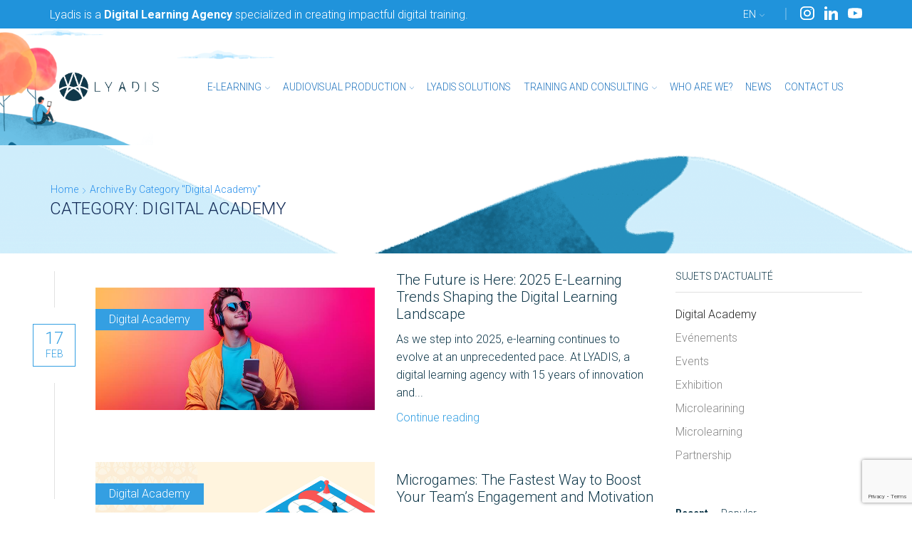

--- FILE ---
content_type: text/html; charset=UTF-8
request_url: https://www.lyadis.com/en/category/digital-academy-en/
body_size: 27304
content:

<!DOCTYPE html>
<html lang="en-US" >
<head>
	<meta charset="UTF-8" />
	<meta name="viewport" content="width=device-width, initial-scale=1.0, maximum-scale=1.0, user-scalable=0"/>
	<meta name='robots' content='index, follow, max-image-preview:large, max-snippet:-1, max-video-preview:-1' />
	<style>img:is([sizes="auto" i], [sizes^="auto," i]) { contain-intrinsic-size: 3000px 1500px }</style>
	<script id="cookieyes" type="text/javascript" src="https://cdn-cookieyes.com/client_data/043571fe53466eab1691a465/script.js"></script>
	<!-- This site is optimized with the Yoast SEO plugin v26.4 - https://yoast.com/wordpress/plugins/seo/ -->
	<title>Archives des Digital Academy - Lyadis</title>
	<link rel="canonical" href="https://www.lyadis.com/en/category/digital-academy-en/" />
	<meta property="og:locale" content="en_US" />
	<meta property="og:type" content="article" />
	<meta property="og:title" content="Archives des Digital Academy - Lyadis" />
	<meta property="og:url" content="https://www.lyadis.com/en/category/digital-academy-en/" />
	<meta property="og:site_name" content="Lyadis" />
	<meta name="twitter:card" content="summary_large_image" />
	<script type="application/ld+json" class="yoast-schema-graph">{"@context":"https://schema.org","@graph":[{"@type":"CollectionPage","@id":"https://www.lyadis.com/en/category/digital-academy-en/","url":"https://www.lyadis.com/en/category/digital-academy-en/","name":"Archives des Digital Academy - Lyadis","isPartOf":{"@id":"https://www.lyadis.com/en/#website"},"primaryImageOfPage":{"@id":"https://www.lyadis.com/en/category/digital-academy-en/#primaryimage"},"image":{"@id":"https://www.lyadis.com/en/category/digital-academy-en/#primaryimage"},"thumbnailUrl":"https://www.lyadis.com/wp-content/uploads/2025/02/AdobeStock_1214189343.jpeg","breadcrumb":{"@id":"https://www.lyadis.com/en/category/digital-academy-en/#breadcrumb"},"inLanguage":"en-US"},{"@type":"ImageObject","inLanguage":"en-US","@id":"https://www.lyadis.com/en/category/digital-academy-en/#primaryimage","url":"https://www.lyadis.com/wp-content/uploads/2025/02/AdobeStock_1214189343.jpeg","contentUrl":"https://www.lyadis.com/wp-content/uploads/2025/02/AdobeStock_1214189343.jpeg","width":800,"height":350,"caption":"tendance digital learning"},{"@type":"BreadcrumbList","@id":"https://www.lyadis.com/en/category/digital-academy-en/#breadcrumb","itemListElement":[{"@type":"ListItem","position":1,"name":"Accueil","item":"https://www.lyadis.com/en/"},{"@type":"ListItem","position":2,"name":"Digital Academy"}]},{"@type":"WebSite","@id":"https://www.lyadis.com/en/#website","url":"https://www.lyadis.com/en/","name":"Lyadis","description":"","potentialAction":[{"@type":"SearchAction","target":{"@type":"EntryPoint","urlTemplate":"https://www.lyadis.com/en/?s={search_term_string}"},"query-input":{"@type":"PropertyValueSpecification","valueRequired":true,"valueName":"search_term_string"}}],"inLanguage":"en-US"}]}</script>
	<!-- / Yoast SEO plugin. -->


<link rel="alternate" type="application/rss+xml" title="Lyadis &raquo; Feed" href="https://www.lyadis.com/en/feed/" />
<link rel="alternate" type="application/rss+xml" title="Lyadis &raquo; Digital Academy Category Feed" href="https://www.lyadis.com/en/category/digital-academy-en/feed/" />
<style id='classic-theme-styles-inline-css' type='text/css'>
/*! This file is auto-generated */
.wp-block-button__link{color:#fff;background-color:#32373c;border-radius:9999px;box-shadow:none;text-decoration:none;padding:calc(.667em + 2px) calc(1.333em + 2px);font-size:1.125em}.wp-block-file__button{background:#32373c;color:#fff;text-decoration:none}
</style>
<style id='global-styles-inline-css' type='text/css'>
:root{--wp--preset--aspect-ratio--square: 1;--wp--preset--aspect-ratio--4-3: 4/3;--wp--preset--aspect-ratio--3-4: 3/4;--wp--preset--aspect-ratio--3-2: 3/2;--wp--preset--aspect-ratio--2-3: 2/3;--wp--preset--aspect-ratio--16-9: 16/9;--wp--preset--aspect-ratio--9-16: 9/16;--wp--preset--color--black: #000000;--wp--preset--color--cyan-bluish-gray: #abb8c3;--wp--preset--color--white: #ffffff;--wp--preset--color--pale-pink: #f78da7;--wp--preset--color--vivid-red: #cf2e2e;--wp--preset--color--luminous-vivid-orange: #ff6900;--wp--preset--color--luminous-vivid-amber: #fcb900;--wp--preset--color--light-green-cyan: #7bdcb5;--wp--preset--color--vivid-green-cyan: #00d084;--wp--preset--color--pale-cyan-blue: #8ed1fc;--wp--preset--color--vivid-cyan-blue: #0693e3;--wp--preset--color--vivid-purple: #9b51e0;--wp--preset--gradient--vivid-cyan-blue-to-vivid-purple: linear-gradient(135deg,rgba(6,147,227,1) 0%,rgb(155,81,224) 100%);--wp--preset--gradient--light-green-cyan-to-vivid-green-cyan: linear-gradient(135deg,rgb(122,220,180) 0%,rgb(0,208,130) 100%);--wp--preset--gradient--luminous-vivid-amber-to-luminous-vivid-orange: linear-gradient(135deg,rgba(252,185,0,1) 0%,rgba(255,105,0,1) 100%);--wp--preset--gradient--luminous-vivid-orange-to-vivid-red: linear-gradient(135deg,rgba(255,105,0,1) 0%,rgb(207,46,46) 100%);--wp--preset--gradient--very-light-gray-to-cyan-bluish-gray: linear-gradient(135deg,rgb(238,238,238) 0%,rgb(169,184,195) 100%);--wp--preset--gradient--cool-to-warm-spectrum: linear-gradient(135deg,rgb(74,234,220) 0%,rgb(151,120,209) 20%,rgb(207,42,186) 40%,rgb(238,44,130) 60%,rgb(251,105,98) 80%,rgb(254,248,76) 100%);--wp--preset--gradient--blush-light-purple: linear-gradient(135deg,rgb(255,206,236) 0%,rgb(152,150,240) 100%);--wp--preset--gradient--blush-bordeaux: linear-gradient(135deg,rgb(254,205,165) 0%,rgb(254,45,45) 50%,rgb(107,0,62) 100%);--wp--preset--gradient--luminous-dusk: linear-gradient(135deg,rgb(255,203,112) 0%,rgb(199,81,192) 50%,rgb(65,88,208) 100%);--wp--preset--gradient--pale-ocean: linear-gradient(135deg,rgb(255,245,203) 0%,rgb(182,227,212) 50%,rgb(51,167,181) 100%);--wp--preset--gradient--electric-grass: linear-gradient(135deg,rgb(202,248,128) 0%,rgb(113,206,126) 100%);--wp--preset--gradient--midnight: linear-gradient(135deg,rgb(2,3,129) 0%,rgb(40,116,252) 100%);--wp--preset--font-size--small: 13px;--wp--preset--font-size--medium: 20px;--wp--preset--font-size--large: 36px;--wp--preset--font-size--x-large: 42px;--wp--preset--spacing--20: 0.44rem;--wp--preset--spacing--30: 0.67rem;--wp--preset--spacing--40: 1rem;--wp--preset--spacing--50: 1.5rem;--wp--preset--spacing--60: 2.25rem;--wp--preset--spacing--70: 3.38rem;--wp--preset--spacing--80: 5.06rem;--wp--preset--shadow--natural: 6px 6px 9px rgba(0, 0, 0, 0.2);--wp--preset--shadow--deep: 12px 12px 50px rgba(0, 0, 0, 0.4);--wp--preset--shadow--sharp: 6px 6px 0px rgba(0, 0, 0, 0.2);--wp--preset--shadow--outlined: 6px 6px 0px -3px rgba(255, 255, 255, 1), 6px 6px rgba(0, 0, 0, 1);--wp--preset--shadow--crisp: 6px 6px 0px rgba(0, 0, 0, 1);}:where(.is-layout-flex){gap: 0.5em;}:where(.is-layout-grid){gap: 0.5em;}body .is-layout-flex{display: flex;}.is-layout-flex{flex-wrap: wrap;align-items: center;}.is-layout-flex > :is(*, div){margin: 0;}body .is-layout-grid{display: grid;}.is-layout-grid > :is(*, div){margin: 0;}:where(.wp-block-columns.is-layout-flex){gap: 2em;}:where(.wp-block-columns.is-layout-grid){gap: 2em;}:where(.wp-block-post-template.is-layout-flex){gap: 1.25em;}:where(.wp-block-post-template.is-layout-grid){gap: 1.25em;}.has-black-color{color: var(--wp--preset--color--black) !important;}.has-cyan-bluish-gray-color{color: var(--wp--preset--color--cyan-bluish-gray) !important;}.has-white-color{color: var(--wp--preset--color--white) !important;}.has-pale-pink-color{color: var(--wp--preset--color--pale-pink) !important;}.has-vivid-red-color{color: var(--wp--preset--color--vivid-red) !important;}.has-luminous-vivid-orange-color{color: var(--wp--preset--color--luminous-vivid-orange) !important;}.has-luminous-vivid-amber-color{color: var(--wp--preset--color--luminous-vivid-amber) !important;}.has-light-green-cyan-color{color: var(--wp--preset--color--light-green-cyan) !important;}.has-vivid-green-cyan-color{color: var(--wp--preset--color--vivid-green-cyan) !important;}.has-pale-cyan-blue-color{color: var(--wp--preset--color--pale-cyan-blue) !important;}.has-vivid-cyan-blue-color{color: var(--wp--preset--color--vivid-cyan-blue) !important;}.has-vivid-purple-color{color: var(--wp--preset--color--vivid-purple) !important;}.has-black-background-color{background-color: var(--wp--preset--color--black) !important;}.has-cyan-bluish-gray-background-color{background-color: var(--wp--preset--color--cyan-bluish-gray) !important;}.has-white-background-color{background-color: var(--wp--preset--color--white) !important;}.has-pale-pink-background-color{background-color: var(--wp--preset--color--pale-pink) !important;}.has-vivid-red-background-color{background-color: var(--wp--preset--color--vivid-red) !important;}.has-luminous-vivid-orange-background-color{background-color: var(--wp--preset--color--luminous-vivid-orange) !important;}.has-luminous-vivid-amber-background-color{background-color: var(--wp--preset--color--luminous-vivid-amber) !important;}.has-light-green-cyan-background-color{background-color: var(--wp--preset--color--light-green-cyan) !important;}.has-vivid-green-cyan-background-color{background-color: var(--wp--preset--color--vivid-green-cyan) !important;}.has-pale-cyan-blue-background-color{background-color: var(--wp--preset--color--pale-cyan-blue) !important;}.has-vivid-cyan-blue-background-color{background-color: var(--wp--preset--color--vivid-cyan-blue) !important;}.has-vivid-purple-background-color{background-color: var(--wp--preset--color--vivid-purple) !important;}.has-black-border-color{border-color: var(--wp--preset--color--black) !important;}.has-cyan-bluish-gray-border-color{border-color: var(--wp--preset--color--cyan-bluish-gray) !important;}.has-white-border-color{border-color: var(--wp--preset--color--white) !important;}.has-pale-pink-border-color{border-color: var(--wp--preset--color--pale-pink) !important;}.has-vivid-red-border-color{border-color: var(--wp--preset--color--vivid-red) !important;}.has-luminous-vivid-orange-border-color{border-color: var(--wp--preset--color--luminous-vivid-orange) !important;}.has-luminous-vivid-amber-border-color{border-color: var(--wp--preset--color--luminous-vivid-amber) !important;}.has-light-green-cyan-border-color{border-color: var(--wp--preset--color--light-green-cyan) !important;}.has-vivid-green-cyan-border-color{border-color: var(--wp--preset--color--vivid-green-cyan) !important;}.has-pale-cyan-blue-border-color{border-color: var(--wp--preset--color--pale-cyan-blue) !important;}.has-vivid-cyan-blue-border-color{border-color: var(--wp--preset--color--vivid-cyan-blue) !important;}.has-vivid-purple-border-color{border-color: var(--wp--preset--color--vivid-purple) !important;}.has-vivid-cyan-blue-to-vivid-purple-gradient-background{background: var(--wp--preset--gradient--vivid-cyan-blue-to-vivid-purple) !important;}.has-light-green-cyan-to-vivid-green-cyan-gradient-background{background: var(--wp--preset--gradient--light-green-cyan-to-vivid-green-cyan) !important;}.has-luminous-vivid-amber-to-luminous-vivid-orange-gradient-background{background: var(--wp--preset--gradient--luminous-vivid-amber-to-luminous-vivid-orange) !important;}.has-luminous-vivid-orange-to-vivid-red-gradient-background{background: var(--wp--preset--gradient--luminous-vivid-orange-to-vivid-red) !important;}.has-very-light-gray-to-cyan-bluish-gray-gradient-background{background: var(--wp--preset--gradient--very-light-gray-to-cyan-bluish-gray) !important;}.has-cool-to-warm-spectrum-gradient-background{background: var(--wp--preset--gradient--cool-to-warm-spectrum) !important;}.has-blush-light-purple-gradient-background{background: var(--wp--preset--gradient--blush-light-purple) !important;}.has-blush-bordeaux-gradient-background{background: var(--wp--preset--gradient--blush-bordeaux) !important;}.has-luminous-dusk-gradient-background{background: var(--wp--preset--gradient--luminous-dusk) !important;}.has-pale-ocean-gradient-background{background: var(--wp--preset--gradient--pale-ocean) !important;}.has-electric-grass-gradient-background{background: var(--wp--preset--gradient--electric-grass) !important;}.has-midnight-gradient-background{background: var(--wp--preset--gradient--midnight) !important;}.has-small-font-size{font-size: var(--wp--preset--font-size--small) !important;}.has-medium-font-size{font-size: var(--wp--preset--font-size--medium) !important;}.has-large-font-size{font-size: var(--wp--preset--font-size--large) !important;}.has-x-large-font-size{font-size: var(--wp--preset--font-size--x-large) !important;}
:where(.wp-block-post-template.is-layout-flex){gap: 1.25em;}:where(.wp-block-post-template.is-layout-grid){gap: 1.25em;}
:where(.wp-block-columns.is-layout-flex){gap: 2em;}:where(.wp-block-columns.is-layout-grid){gap: 2em;}
:root :where(.wp-block-pullquote){font-size: 1.5em;line-height: 1.6;}
</style>
<link rel='stylesheet' id='contact-form-7-css' href='https://www.lyadis.com/wp-content/plugins/contact-form-7/includes/css/styles.css' type='text/css' media='all' />
<link rel='stylesheet' id='bodhi-svgs-attachment-css' href='https://www.lyadis.com/wp-content/plugins/svg-support/css/svgs-attachment.css' type='text/css' media='all' />
<style id='woocommerce-inline-inline-css' type='text/css'>
.woocommerce form .form-row .required { visibility: visible; }
</style>
<link rel='stylesheet' id='wpml-legacy-dropdown-0-css' href='https://www.lyadis.com/wp-content/plugins/sitepress-multilingual-cms/templates/language-switchers/legacy-dropdown/style.min.css' type='text/css' media='all' />
<link rel='stylesheet' id='wpml-menu-item-0-css' href='https://www.lyadis.com/wp-content/plugins/sitepress-multilingual-cms/templates/language-switchers/menu-item/style.min.css' type='text/css' media='all' />
<link rel='stylesheet' id='brands-styles-css' href='https://www.lyadis.com/wp-content/plugins/woocommerce/assets/css/brands.css' type='text/css' media='all' />
<link rel='stylesheet' id='dflip-style-css' href='https://www.lyadis.com/wp-content/plugins/3d-flipbook-dflip-lite/assets/css/dflip.min.css' type='text/css' media='all' />
<link rel='stylesheet' id='js_composer_front-css' href='https://www.lyadis.com/wp-content/plugins/js_composer/assets/css/js_composer.min.css' type='text/css' media='all' />
<link rel='stylesheet' id='etheme-fa-css' href='https://www.lyadis.com/wp-content/themes/xstore/css/fontawesome/5.15.3/all.min.css' type='text/css' media='all' />
<link rel='stylesheet' id='etheme-parent-style-css' href='https://www.lyadis.com/wp-content/themes/xstore/xstore.min.css' type='text/css' media='all' />
<link rel='stylesheet' id='etheme-swatches-style-css' href='https://www.lyadis.com/wp-content/themes/xstore/css/swatches.min.css' type='text/css' media='all' />
<link rel='stylesheet' id='etheme-wpb-style-css' href='https://www.lyadis.com/wp-content/themes/xstore/css/wpb.min.css' type='text/css' media='all' />
<link rel='stylesheet' id='etheme-sidebar-css' href='https://www.lyadis.com/wp-content/themes/xstore/css/modules/layout/sidebar.min.css' type='text/css' media='all' />
<link rel='stylesheet' id='etheme-breadcrumbs-css' href='https://www.lyadis.com/wp-content/themes/xstore/css/modules/breadcrumbs.min.css' type='text/css' media='all' />
<link rel='stylesheet' id='etheme-back-top-css' href='https://www.lyadis.com/wp-content/themes/xstore/css/modules/back-top.min.css' type='text/css' media='all' />
<link rel='stylesheet' id='etheme-woocommerce-css' href='https://www.lyadis.com/wp-content/themes/xstore/css/modules/woocommerce/global.min.css' type='text/css' media='all' />
<link rel='stylesheet' id='etheme-blog-global-css' href='https://www.lyadis.com/wp-content/themes/xstore/css/modules/blog/blog-global.min.css' type='text/css' media='all' />
<link rel='stylesheet' id='etheme-post-global-css' href='https://www.lyadis.com/wp-content/themes/xstore/css/modules/blog/types/global.min.css' type='text/css' media='all' />
<link rel='stylesheet' id='etheme-post-quote-css' href='https://www.lyadis.com/wp-content/themes/xstore/css/modules/blog/formats/quote.min.css' type='text/css' media='all' />
<link rel='stylesheet' id='etheme-post-timeline-css' href='https://www.lyadis.com/wp-content/themes/xstore/css/modules/blog/types/timeline.min.css' type='text/css' media='all' />
<link rel='stylesheet' id='etheme-pagination-css' href='https://www.lyadis.com/wp-content/themes/xstore/css/modules/pagination.min.css' type='text/css' media='all' />
<link rel='stylesheet' id='etheme-contact-forms-css' href='https://www.lyadis.com/wp-content/themes/xstore/css/modules/contact-forms.min.css' type='text/css' media='all' />
<style id='xstore-icons-font-inline-css' type='text/css'>
@font-face {
				  font-family: 'xstore-icons';
				  src:
				    url('https://www.lyadis.com/wp-content/themes/xstore/fonts/xstore-icons-light.ttf') format('truetype'),
				    url('https://www.lyadis.com/wp-content/themes/xstore/fonts/xstore-icons-light.woff2') format('woff2'),
				    url('https://www.lyadis.com/wp-content/themes/xstore/fonts/xstore-icons-light.woff') format('woff'),
				    url('https://www.lyadis.com/wp-content/themes/xstore/fonts/xstore-icons-light.svg#xstore-icons') format('svg');
				  font-weight: normal;
				  font-style: normal;
				  font-display: swap;
				}
</style>
<link rel='stylesheet' id='etheme-header-menu-css' href='https://www.lyadis.com/wp-content/themes/xstore/css/modules/layout/header/parts/menu.min.css' type='text/css' media='all' />
<link rel='stylesheet' id='xstore-kirki-styles-css' href='https://www.lyadis.com/wp-content/uploads/xstore/kirki-styles.css' type='text/css' media='all' />
<link rel='stylesheet' id='mpc-massive-style-css' href='https://www.lyadis.com/wp-content/plugins/mpc-massive/assets/css/mpc-styles.css' type='text/css' media='all' />
<link rel='stylesheet' id='sib-front-css-css' href='https://www.lyadis.com/wp-content/plugins/mailin/css/mailin-front.css' type='text/css' media='all' />
<link rel='stylesheet' id='child-style-css' href='https://www.lyadis.com/wp-content/themes/xstore-child/style.css' type='text/css' media='all' />
<script type="text/javascript" id="wpml-cookie-js-extra">
/* <![CDATA[ */
var wpml_cookies = {"wp-wpml_current_language":{"value":"en","expires":1,"path":"\/"}};
var wpml_cookies = {"wp-wpml_current_language":{"value":"en","expires":1,"path":"\/"}};
/* ]]> */
</script>
<script type="text/javascript" src="https://www.lyadis.com/wp-content/plugins/sitepress-multilingual-cms/res/js/cookies/language-cookie.js" id="wpml-cookie-js" defer="defer" data-wp-strategy="defer"></script>
<script type="text/javascript" src="https://www.lyadis.com/wp-content/plugins/svg-support/vendor/DOMPurify/DOMPurify.min.js" id="bodhi-dompurify-library-js"></script>
<script type="text/javascript" src="https://www.lyadis.com/wp-includes/js/jquery/jquery.min.js" id="jquery-core-js"></script>
<script type="text/javascript" src="https://www.lyadis.com/wp-includes/js/jquery/jquery-migrate.min.js" id="jquery-migrate-js"></script>
<script type="text/javascript" id="bodhi_svg_inline-js-extra">
/* <![CDATA[ */
var svgSettings = {"skipNested":""};
/* ]]> */
</script>
<script type="text/javascript" src="https://www.lyadis.com/wp-content/plugins/svg-support/js/min/svgs-inline-min.js" id="bodhi_svg_inline-js"></script>
<script type="text/javascript" id="bodhi_svg_inline-js-after">
/* <![CDATA[ */
cssTarget={"Bodhi":"img.style-svg","ForceInlineSVG":"style-svg"};ForceInlineSVGActive="false";frontSanitizationEnabled="on";
/* ]]> */
</script>
<script type="text/javascript" src="https://www.lyadis.com/wp-content/plugins/woocommerce/assets/js/jquery-blockui/jquery.blockUI.min.js" id="wc-jquery-blockui-js" data-wp-strategy="defer"></script>
<script type="text/javascript" id="wc-add-to-cart-js-extra">
/* <![CDATA[ */
var wc_add_to_cart_params = {"ajax_url":"\/wp-admin\/admin-ajax.php?lang=en","wc_ajax_url":"\/en\/?wc-ajax=%%endpoint%%","i18n_view_cart":"View cart","cart_url":"https:\/\/www.lyadis.com\/en\/","is_cart":"","cart_redirect_after_add":"yes"};
/* ]]> */
</script>
<script type="text/javascript" src="https://www.lyadis.com/wp-content/plugins/woocommerce/assets/js/frontend/add-to-cart.min.js" id="wc-add-to-cart-js" data-wp-strategy="defer"></script>
<script type="text/javascript" src="https://www.lyadis.com/wp-content/plugins/woocommerce/assets/js/js-cookie/js.cookie.min.js" id="wc-js-cookie-js" defer="defer" data-wp-strategy="defer"></script>
<script type="text/javascript" id="woocommerce-js-extra">
/* <![CDATA[ */
var woocommerce_params = {"ajax_url":"\/wp-admin\/admin-ajax.php?lang=en","wc_ajax_url":"\/en\/?wc-ajax=%%endpoint%%","i18n_password_show":"Show password","i18n_password_hide":"Hide password"};
/* ]]> */
</script>
<script type="text/javascript" src="https://www.lyadis.com/wp-content/plugins/woocommerce/assets/js/frontend/woocommerce.min.js" id="woocommerce-js" defer="defer" data-wp-strategy="defer"></script>
<script type="text/javascript" src="https://www.lyadis.com/wp-content/plugins/sitepress-multilingual-cms/templates/language-switchers/legacy-dropdown/script.min.js" id="wpml-legacy-dropdown-0-js"></script>
<script type="text/javascript" src="https://www.lyadis.com/wp-content/plugins/js_composer/assets/js/vendors/woocommerce-add-to-cart.js" id="vc_woocommerce-add-to-cart-js-js"></script>
<script type="text/javascript" id="sib-front-js-js-extra">
/* <![CDATA[ */
var sibErrMsg = {"invalidMail":"Please fill out valid email address","requiredField":"Please fill out required fields","invalidDateFormat":"Please fill out valid date format","invalidSMSFormat":"Please fill out valid phone number"};
var ajax_sib_front_object = {"ajax_url":"https:\/\/www.lyadis.com\/wp-admin\/admin-ajax.php","ajax_nonce":"52f0a36e47","flag_url":"https:\/\/www.lyadis.com\/wp-content\/plugins\/mailin\/img\/flags\/"};
/* ]]> */
</script>
<script type="text/javascript" src="https://www.lyadis.com/wp-content/plugins/mailin/js/mailin-front.js" id="sib-front-js-js"></script>
<script></script><link rel="https://api.w.org/" href="https://www.lyadis.com/en/wp-json/" /><link rel="alternate" title="JSON" type="application/json" href="https://www.lyadis.com/en/wp-json/wp/v2/categories/186" /><link rel="EditURI" type="application/rsd+xml" title="RSD" href="https://www.lyadis.com/xmlrpc.php?rsd" />
<meta name="generator" content="WordPress 6.8.3" />
<meta name="generator" content="WooCommerce 10.3.7" />
<meta name="generator" content="WPML ver:4.8.5 stt:1,4;" />
<!-- Hotjar Tracking Code for https://www.lyadis.com/ -->
<script>
    (function(h,o,t,j,a,r){
        h.hj=h.hj||function(){(h.hj.q=h.hj.q||[]).push(arguments)};
        h._hjSettings={hjid:3674478,hjsv:6};
        a=o.getElementsByTagName('head')[0];
        r=o.createElement('script');r.async=1;
        r.src=t+h._hjSettings.hjid+j+h._hjSettings.hjsv;
        a.appendChild(r);
    })(window,document,'https://static.hotjar.com/c/hotjar-','.js?sv=');
</script>			<link rel="prefetch" as="font" href="https://www.lyadis.com/wp-content/themes/xstore/fonts/xstore-icons-light.woff?v=9.6.1" type="font/woff">
					<link rel="prefetch" as="font" href="https://www.lyadis.com/wp-content/themes/xstore/fonts/xstore-icons-light.woff2?v=9.6.1" type="font/woff2">
			<noscript><style>.woocommerce-product-gallery{ opacity: 1 !important; }</style></noscript>
	<script type="text/javascript" src="https://cdn.brevo.com/js/sdk-loader.js" async></script>
<script type="text/javascript">
  window.Brevo = window.Brevo || [];
  window.Brevo.push(['init', {"client_key":"ewua8xccvrfdztsp01wiwtot","email_id":null,"push":{"customDomain":"https:\/\/www.lyadis.com\/wp-content\/plugins\/mailin\/"},"service_worker_url":"sw.js?key=${key}","frame_url":"brevo-frame.html"}]);
</script><meta name="generator" content="Powered by WPBakery Page Builder - drag and drop page builder for WordPress."/>
<meta name="generator" content="Powered by Slider Revolution 6.7.38 - responsive, Mobile-Friendly Slider Plugin for WordPress with comfortable drag and drop interface." />
<link rel="icon" href="https://www.lyadis.com/wp-content/uploads/2022/03/FAV-ICO-100x100.png" sizes="32x32" />
<link rel="icon" href="https://www.lyadis.com/wp-content/uploads/2022/03/FAV-ICO.png" sizes="192x192" />
<link rel="apple-touch-icon" href="https://www.lyadis.com/wp-content/uploads/2022/03/FAV-ICO.png" />
<meta name="msapplication-TileImage" content="https://www.lyadis.com/wp-content/uploads/2022/03/FAV-ICO.png" />
<script>function setREVStartSize(e){
			//window.requestAnimationFrame(function() {
				window.RSIW = window.RSIW===undefined ? window.innerWidth : window.RSIW;
				window.RSIH = window.RSIH===undefined ? window.innerHeight : window.RSIH;
				try {
					var pw = document.getElementById(e.c).parentNode.offsetWidth,
						newh;
					pw = pw===0 || isNaN(pw) || (e.l=="fullwidth" || e.layout=="fullwidth") ? window.RSIW : pw;
					e.tabw = e.tabw===undefined ? 0 : parseInt(e.tabw);
					e.thumbw = e.thumbw===undefined ? 0 : parseInt(e.thumbw);
					e.tabh = e.tabh===undefined ? 0 : parseInt(e.tabh);
					e.thumbh = e.thumbh===undefined ? 0 : parseInt(e.thumbh);
					e.tabhide = e.tabhide===undefined ? 0 : parseInt(e.tabhide);
					e.thumbhide = e.thumbhide===undefined ? 0 : parseInt(e.thumbhide);
					e.mh = e.mh===undefined || e.mh=="" || e.mh==="auto" ? 0 : parseInt(e.mh,0);
					if(e.layout==="fullscreen" || e.l==="fullscreen")
						newh = Math.max(e.mh,window.RSIH);
					else{
						e.gw = Array.isArray(e.gw) ? e.gw : [e.gw];
						for (var i in e.rl) if (e.gw[i]===undefined || e.gw[i]===0) e.gw[i] = e.gw[i-1];
						e.gh = e.el===undefined || e.el==="" || (Array.isArray(e.el) && e.el.length==0)? e.gh : e.el;
						e.gh = Array.isArray(e.gh) ? e.gh : [e.gh];
						for (var i in e.rl) if (e.gh[i]===undefined || e.gh[i]===0) e.gh[i] = e.gh[i-1];
											
						var nl = new Array(e.rl.length),
							ix = 0,
							sl;
						e.tabw = e.tabhide>=pw ? 0 : e.tabw;
						e.thumbw = e.thumbhide>=pw ? 0 : e.thumbw;
						e.tabh = e.tabhide>=pw ? 0 : e.tabh;
						e.thumbh = e.thumbhide>=pw ? 0 : e.thumbh;
						for (var i in e.rl) nl[i] = e.rl[i]<window.RSIW ? 0 : e.rl[i];
						sl = nl[0];
						for (var i in nl) if (sl>nl[i] && nl[i]>0) { sl = nl[i]; ix=i;}
						var m = pw>(e.gw[ix]+e.tabw+e.thumbw) ? 1 : (pw-(e.tabw+e.thumbw)) / (e.gw[ix]);
						newh =  (e.gh[ix] * m) + (e.tabh + e.thumbh);
					}
					var el = document.getElementById(e.c);
					if (el!==null && el) el.style.height = newh+"px";
					el = document.getElementById(e.c+"_wrapper");
					if (el!==null && el) {
						el.style.height = newh+"px";
						el.style.display = "block";
					}
				} catch(e){
					console.log("Failure at Presize of Slider:" + e)
				}
			//});
		  };</script>
<style id="kirki-inline-styles"></style><style type="text/css" class="et_custom-css">.page-heading{margin-bottom:25px}.et_b_header-menu #menu-languages-1 .item-design-dropdown .nav-sublist-dropdown:not(.nav-sublist){width:auto}.backstretch-item img{display:none}.backstretch-item{background-color:#10384a}.vc_tta.vc_general .vc_tta-panel-title>a{font-size:14px}.mpc-separator{z-index:4}.formation-form input.dokan-form-control,.formation-form input[type=email],.formation-form input[type=number],.formation-form input[type=password],.formation-form input[type=search],.formation-form input[type=tel],.formation-form input[type=text],.formation-form input[type=url]{margin-bottom:10px}.vc_tta-color-white.vc_tta-style-flat.rilo-volet .vc_tta-panel .vc_tta-panel-heading{background-color:#fafafa;border:2px solid #000}.et_count-posts{display:none}a.woocommerce-main-image{cursor:auto}.pswp{display:none !important}.categories-mask .count{display:none !important}.page-id-4421 form .hosting-contact-form span input{width:100% !important}.wpcf7-not-valid-tip{display:none !important}.wp-picture .blog-mask-inner{white-space:nowrap}.wpcf7-form-control-wrap.tel .wpcf7-not-valid-tip{display:block!important}form .hosting-contact-form span input.wpcf7-not-valid,form .hosting-contact-form span select.wpcf7-not-valid{border:1px solid #ea6d36 !important;background-color:rgba(255,62,0,0.09)}.tab-title.opened{font-weight:700!important}.read-more{text-transform:none}.vc_tta-panel-body iframe{height:393px}.content-article.entry-content h2{color:#10384a;font-weight:500;font-size:24px}.content-article.entry-content h3{font-size:20px;color:#4fb8e5;margin-top:25px;font-weight:300}.vc_tta-color-grey.vc_tta-style-outline .vc_tta-panel.vc_active .vc_tta-panel-title>a{background-color:#f1f1f1 !important}.container form .sib_signup_box_inside_3 span.hosting-contact-form:after{content:'test';content:'\f044';font-family:"Font Awesome 5 Free";left:-30px;top:-1px;position:relative}form .hosting-contact-form [type="submit"]:hover{background-color:#112955 !important;color:white !important}.container form .sib_signup_box_inside_3 span.hosting-contact-form:hover:after{color:white}form .hosting-contact-form [type="submit"]:hover{background-color:#112955 !important;color:white !important}input.sib-email-area{border:2px solid #10384a !important;border-radius:0 !important;width:70% !important;height:46px;line-height:46px}.bc-type-left2 .a-center{padding-left:0}.home .content-product .product-content-image img,.category-grid img{object-fit:cover;height:201px}.content-product .product-content-image img,.category-grid img,.categoriesCarousel .category-grid img{object-fit:cover;height:262px}.related-products-wrapper .content-product .product-content-image img,.category-grid img,.upsell-products .content-product .product-content-image img{object-fit:cover;height:218px}.page-heading{background-position:-832px -56px !important;background-size:2500px !important}.footer.text-color-dark .widget-title{margin-top:0}.vc_tta-color-grey.vc_tta-style-outline .vc_tta-panel .vc_tta-panel-title>a{color:#10384a !important}.vc_tta.vc_general .vc_tta-panel.vc_active .vc_tta-panel-body,.wpb-js-composer .vc_tta.vc_general .vc_tta-panel.vc_active .vc_tta-panel-body{padding:15px!important}.vc_tta-color-grey.vc_tta-style-outline .vc_tta-panel.vc_active .vc_tta-panel-title>a{font-weight:600}.vc_tta-color-grey.vc_tta-style-outline .vc_tta-controls-icon::after,.vc_tta-color-grey.vc_tta-style-outline .vc_tta-controls-icon::before{border-color:#10384a !important}.etheme_widget_satick_block form .hosting-contact-form span input{background:white}form .hosting-contact-form span input{width:auto !important;border:2px solid #e6e6e6;background:transparent;height:auto !important;padding:5px 15px}.et-popup-content form .hosting-contact-form [type="submit"],.container form .hosting-contact-form [type="submit"]{background-color:transparent;color:#10384a;border-color:#10384a !important;border-radius:0 !important;margin-top:0;height:auto;padding:13px;font-size:16px;border:2px solid !important;text-transform:none;font-weight:500;padding-right:35px}form .hosting-contact-form span input,form .hosting-contact-form span select,form .hosting-contact-form span textarea{width:100%;border :2px solid #10384a !important;border-radius:0 !important}.baseline p{font-size:18px !important}.term-69 .products-loop,.term-97 .products-loop{display:none !important}.wpb_single_image .vc_figure-caption{margin-top:.2em;font-size:.8em;color:inherit;margin-bottom:.1em;font-size:1rem;color:var(--et_link-color);padding:13px 22px 10px}.h2,h2{margin-bottom:20px}.content ol,.content ul,.type-product ol,.type-product ul{padding-left:40px;color:#112955}.cart-collaterals,.order-review{border:0 solid var(--et_dark-2-white)}.cart_totals h2,button[name="update_cart"],label[for="payment_method_gpls-rfq"],.woocommerce-cart th.product-quantity,.woocommerce-cart td.product-quantity,.empty-cart-block:before,.rfqcart-link-shop-custom{display:none !important}form .hosting-contact-form span input{}select{border-radius:15px !important;border:2px solid #e6e6e6 !important;height:47px}.testimonials-slider .item{margin-top:0 !important}.related-products-title,.upsell-products-title{text-align:start;color:#ff8665}.wpb_text_column a{text-decoration:underline}.h2,h2{font-size:20px}.menu-items-underline .menu>li.current_page_item>a:before,.menu-items-underline .menu>li>a:hover:before,.menu-items-underline .menu>li.opened>a:before,.menu-items-underline .menu>li.current-page-parent>a:before,.menu-items-underline .menu>li.current-menu-ancestor>a:before,.menu-items-underline .menu>li.current-product-ancestor>a:before{width:100%;left:0;right:auto}li.current_page_item>a,li.current-page-parent>a,li.current-menu-ancestor>a,li.current-product-ancestor>a{color:#10384a !important;font-weight:600 !important}.header-main-menu.et_element-top-level .menu>li>a:before,.header-main-menu.et_element-top-level .menu>.current_page_item>a:before,.header-main-menu.et_element-top-level .menu>.opened>a:before{background-color:#10384a}.h3,h3{font-size:17px}.single-product form.cart table.variations td.label label,.single-product form.cart table.variations th.label label{font-weight:600;color:#349fe2}.et_product-block .cart .quantity{display:none !important}.category-description,.page-description,.term-description{margin-bottom:12px;margin:25px 0}.footer-widget a,.footer-widget p{color:#10384a}.checkout-button,.btn,input[type="submit"],.woocommerce .wishlist_table a.add_to_cart.button.alt{border-radius:30px}.tabs .tab-title{font-weight:700}h1.vc_custom_heading,h2.vc_custom_heading,h3.vc_custom_heading,h3.vc_custom_heading,h4.vc_custom_heading,h5.vc_custom_heading,h6.vc_custom_heading{text-transform:capitalize}.mc4wp-form .et-mailchimp input[type="submit"]{right:5px}.testimonials-slider blockquote{font-family:'Open Sans',sans-serif}.widget_search input[type="text"]{border-radius:15px}.et-tabs-wrapper .tabs-nav li.et-opened:before{border-left-color:transparent !important;border-right-color:transparent !important}@media only screen and (min-width:1200px){.vc_row[data-vc-full-width='true'] .owl-carousel .owl-next{right:-70px !important}.vc_row[data-vc-full-width='true'] .owl-carousel .owl-prev{left:-70px !important}}.form-submit input[type=submit],.form-submit input[type="submit"]:hover{background:#1893e1;border-color:#1893e1}.widget_search button,.widget_search button:hover{background:#1893e1 !important;border-color:#1893e1 !important}.form-submit input[type="submit"]:hover,.widget_search button:hover{opacity:.7}.form-submit input[type=submit],form .hosting-contact-form input{border-radius:15px !important}form .hosting-contact-form span input:focus,form .hosting-contact-form span textarea:focus{border-color:#1793e1}form .hosting-contact-form span input{width:100%;border:2px solid #e6e6e6;background:transparent;height:47px}form .hosting-contact-form textarea{border:2px solid #e6e6e6;border-radius:15px}form .hosting-contact-form textarea{background-color:#fff}form .hosting-contact-form [type="submit"]{background-color:#349fe2;color:#fff;border-color:#349fe2;border-radius:15px !important;margin-top:10px}.mc4wp-form .et-mailchimp input[type="email"]{border:2px solid rgba(250,250,250,0.3)}.mc4wp-form .et-mailchimp input[type="submit"]{border-radius:50% !important;background-color:transparent;border:none}.product-view-booking .content-product{border-color:#f2f8fa}.price ins .amount,.product-view-booking .price .amount{font-family:Montserrat;color:#1793e1}.wishlist_table thead{background:transparent}.single-product-booking .product-side-information-inner>div{background-color:#f2f8fa}.single_add_to_cart_button,.view-color-dark .button,.before-checkout-form .button{border-radius:30px;min-width:auto}.single_add_to_cart_button,.view-color-dark .button,.before-checkout-form .button,.before-checkout-form .button:hover,.et-wishlist-widget .wishlist-dropdown .buttons .btn-view-wishlist:hover,.woocommerce .wishlist_table a.add_to_cart.button.alt:hover{background-color:#349fe2 !important;border-color:#349fe2 !important}.single_add_to_cart_button:hover,.form-row.place-order input[type="submit"]:hover,.before-checkout-form .button,.view-color-dark .button:hover,.btn.active:hover,.et-wishlist-widget .wishlist-dropdown .buttons .btn-view-wishlist,.woocommerce .wishlist_table a.add_to_cart.button.alt,form .hosting-contact-form [type="submit"]:hover{border-color:#112955 !important}.btn.active:hover{opacity:1 !important}.single_add_to_cart_button:hover,.form-row.place-order input[type="submit"]:hover,.before-checkout-form .button,.view-color-dark .button:hover,.btn.active:hover,.et-wishlist-widget .wishlist-dropdown .buttons .btn-view-wishlist,.woocommerce .wishlist_table a.add_to_cart.button.alt,form .hosting-contact-form [type="submit"]:hover{background-color:#112955 !important}.footer.text-color-dark .widget-title{color:#112955}.footer .et-follow-buttons a,.et-mailchimp input[type="email"]{border-radius:30px}.footer p{font-size:14px;margin-bottom:15px}.content-page,.page-content{padding-bottom:0}.main-images{margin-bottom:0}@media (min-width:768px) and (max-width:992px){footer.footer,[data-mode="dark"] .footer{background-image:url(https://www.lyadis.com/wp-content/uploads/2022/03/Elements-graphique-backgroundf-2048x401-1.png);background-size:cover;background-repeat:no-repeat;background-position:center bottom;background-attachment:fixed}}@media (min-width:481px) and (max-width:767px){footer.footer,[data-mode="dark"] .footer{background-image:url(https://www.lyadis.com/wp-content/uploads/2022/03/Elements-graphique-backgroundf-2048x401-1.png);background-size:cover;background-repeat:no-repeat;background-position:center bottom;background-attachment:fixed}}@media (max-width:480px){footer.footer,[data-mode="dark"] .footer{background-image:url(https://www.lyadis.com/wp-content/uploads/2022/03/Elements-graphique-backgroundf-2048x401-1.png);background-size:cover;background-repeat:no-repeat;background-position:center bottom;background-attachment:fixed}h2.vc_custom_heading{font-size:28px !important}.h2,h2{font-size:18px;line-height:26px}.vc_tta-color-white.vc_tta-style-flat .vc_tta-panel .vc_tta-panel-title>a{color:#50485b;font-size:14px}.vc_btn3.vc_btn3-color-mulled-wine.vc_btn3-style-outline{width:100%}.vc_btn3-container.vc_btn3-inline{width:100%}.content-product .product-content-image img,.category-grid img,.categoriesCarousel .category-grid img{object-fit:cover;height:158px;width:158px !important}.page-heading{background-position:center 81px !important;background-size:cover !important;background-attachment:scroll !important}.home .content-product .product-content-image img{width:200px !important}.pos-fixed.full-left{left:92%;top:-4px}form .hosting-contact-form span input{width:100% !important}.et_b_single-request-quote-popup .et-popup-content,.et-called-popup .et-popup-content{width:345px!important}}.page-heading,.breadcrumb-trail{background-image:var(--page-heading-bg,url(https://www.lyadis.com/wp-content/uploads/2022/03/Montagne-2048x994-1.png));margin-bottom:25px}.breadcrumb-trail .page-heading{background-color:transparent}@media only screen and (max-width:1230px){.swiper-custom-left,.middle-inside .swiper-entry .swiper-button-prev,.middle-inside.swiper-entry .swiper-button-prev{left:-15px}.swiper-custom-right,.middle-inside .swiper-entry .swiper-button-next,.middle-inside.swiper-entry .swiper-button-next{right:-15px}.middle-inbox .swiper-entry .swiper-button-prev,.middle-inbox.swiper-entry .swiper-button-prev{left:8px}.middle-inbox .swiper-entry .swiper-button-next,.middle-inbox.swiper-entry .swiper-button-next{right:8px}.swiper-entry:hover .swiper-custom-left,.middle-inside .swiper-entry:hover .swiper-button-prev,.middle-inside.swiper-entry:hover .swiper-button-prev{left:-5px}.swiper-entry:hover .swiper-custom-right,.middle-inside .swiper-entry:hover .swiper-button-next,.middle-inside.swiper-entry:hover .swiper-button-next{right:-5px}.middle-inbox .swiper-entry:hover .swiper-button-prev,.middle-inbox.swiper-entry:hover .swiper-button-prev{left:5px}.middle-inbox .swiper-entry:hover .swiper-button-next,.middle-inbox.swiper-entry:hover .swiper-button-next{right:5px}}.header-main-menu.et_element-top-level .menu{margin-right:-9px;margin-left:-9px}@media only screen and (max-width:992px){.header-wrapper,.site-header-vertical{display:none}}@media only screen and (min-width:993px){.mobile-header-wrapper{display:none}}.swiper-container{width:auto}.content-product .product-content-image img,.category-grid img,.categoriesCarousel .category-grid img{width:100%}.etheme-elementor-slider:not(.swiper-container-initialized,.swiper-initialized) .swiper-slide{max-width:calc(100% / var(--slides-per-view,4))}.etheme-elementor-slider[data-animation]:not(.swiper-container-initialized,.swiper-initialized,[data-animation=slide],[data-animation=coverflow]) .swiper-slide{max-width:100%}body:not([data-elementor-device-mode]) .etheme-elementor-off-canvas__container{transition:none;opacity:0;visibility:hidden;position:fixed}</style><noscript><style> .wpb_animate_when_almost_visible { opacity: 1; }</style></noscript><style type="text/css" data-type="et_vc_shortcodes-custom-css">@media only screen and (max-width: 1199px) and (min-width: 769px) { div.et-md-no-bg { background-image: none !important; } }@media only screen and (max-width: 768px) and (min-width: 480px) { div.et-sm-no-bg { background-image: none !important; } }@media only screen and (max-width: 480px) {div.et-xs-no-bg { background-image: none !important; }}</style></head>
<body data-rsssl=1 class="archive category category-digital-academy-en category-186 wp-theme-xstore wp-child-theme-xstore-child theme-xstore woocommerce-no-js et_cart-type-2 et_b_dt_header-not-overlap et_b_mob_header-not-overlap breadcrumbs-type-left wide et-preloader-off et-catalog-on  et-enable-swatch wpb-js-composer js-comp-ver-8.7.2 vc_responsive" data-mode="light">



<div class="template-container">

		<div class="template-content">
		<div class="page-wrapper">
			<header id="header" class="site-header sticky"  data-type="sticky"><div class="header-wrapper">
<div class="header-top-wrapper ">
	<div class="header-top" data-title="Header top">
		<div class="et-row-container et-container">
			<div class="et-wrap-columns flex align-items-center">		
				
		
        <div class="et_column et_col-xs-7 et_col-xs-offset-0 pos-static">
			

<style>                .connect-block-element-4NZ9w {
                    --connect-block-space: 5px;
                    margin: 0 -5px;
                }
                .et_element.connect-block-element-4NZ9w > div,
                .et_element.connect-block-element-4NZ9w > form.cart,
                .et_element.connect-block-element-4NZ9w > .price {
                    margin: 0 5px;
                }
                                    .et_element.connect-block-element-4NZ9w > .et_b_header-widget > div, 
                    .et_element.connect-block-element-4NZ9w > .et_b_header-widget > ul {
                        margin-left: 5px;
                        margin-right: 5px;
                    }
                    .et_element.connect-block-element-4NZ9w .widget_nav_menu .menu > li > a {
                        margin: 0 5px                    }
/*                    .et_element.connect-block-element-4NZ9w .widget_nav_menu .menu .menu-item-has-children > a:after {
                        right: 5px;
                    }*/
                </style><div class="et_element et_connect-block flex flex-row connect-block-element-4NZ9w align-items-center justify-content-start">

<div class="et_element et_b_header-html_block header-html_block1" ><p>Lyadis is a <strong>Digital Learning Agency </strong>specialized in creating impactful digital training.</p></div>

</div>        </div>
			
				
		
        <div class="et_column et_col-xs-4 et_col-xs-offset-1 pos-static">
			

<style>                .connect-block-element-XBDbB {
                    --connect-block-space: 15px;
                    margin: 0 -15px;
                }
                .et_element.connect-block-element-XBDbB > div,
                .et_element.connect-block-element-XBDbB > form.cart,
                .et_element.connect-block-element-XBDbB > .price {
                    margin: 0 15px;
                }
                                    .et_element.connect-block-element-XBDbB > .et_b_header-widget > div, 
                    .et_element.connect-block-element-XBDbB > .et_b_header-widget > ul {
                        margin-left: 15px;
                        margin-right: 15px;
                    }
                    .et_element.connect-block-element-XBDbB .widget_nav_menu .menu > li > a {
                        margin: 0 15px                    }
/*                    .et_element.connect-block-element-XBDbB .widget_nav_menu .menu .menu-item-has-children > a:after {
                        right: 15px;
                    }*/
                </style><div class="et_element et_connect-block flex flex-row connect-block-element-XBDbB align-items-center justify-content-end">

<div class="et_element et_b_header-menu header-main-menu2 flex align-items-center menu-items-underline  justify-content-center et_element-top-level" >
	<div class="menu-main-container"><ul id="menu-languages" class="menu"><li id="menu-item-wpml-ls-67-en" class="menu-item wpml-ls-slot-67 wpml-ls-item wpml-ls-item-en wpml-ls-current-language wpml-ls-menu-item wpml-ls-last-item menu-item-type-wpml_ls_menu_item menu-item-object-wpml_ls_menu_item menu-item-has-children menu-item-wpml-ls-67-en item-level-0 item-design-dropdown"><a href="https://www.lyadis.com/en/category/digital-academy-en/" role="menuitem" class="item-link"><span class="wpml-ls-native" lang="en">EN</span><svg class="arrow " xmlns="http://www.w3.org/2000/svg" width="0.5em" height="0.5em" viewBox="0 0 24 24"><path d="M23.784 6.072c-0.264-0.264-0.672-0.264-0.984 0l-10.8 10.416-10.8-10.416c-0.264-0.264-0.672-0.264-0.984 0-0.144 0.12-0.216 0.312-0.216 0.48 0 0.192 0.072 0.36 0.192 0.504l11.28 10.896c0.096 0.096 0.24 0.192 0.48 0.192 0.144 0 0.288-0.048 0.432-0.144l0.024-0.024 11.304-10.92c0.144-0.12 0.24-0.312 0.24-0.504 0.024-0.168-0.048-0.36-0.168-0.48z"></path></svg></a>
<div class="nav-sublist-dropdown"><div class="container">

<ul>
	<li id="menu-item-wpml-ls-67-fr" class="menu-item wpml-ls-slot-67 wpml-ls-item wpml-ls-item-fr wpml-ls-menu-item wpml-ls-first-item menu-item-type-wpml_ls_menu_item menu-item-object-wpml_ls_menu_item menu-item-wpml-ls-67-fr item-level-1"><a title="Switch to FR" href="https://www.lyadis.com/category/academie-digitale/" aria-label="Switch to FR" role="menuitem" class="item-link"><span class="wpml-ls-native" lang="fr">FR</span></a></li>
</ul>

</div></div><!-- .nav-sublist-dropdown -->
</li>
</ul></div></div>

<span class="et_connect-block-sep"></span>

<div class="et_element et_b_header-socials et-socials flex flex-nowrap align-items-center  justify-content-end mob-justify-content-start et_element-top-level flex-row" >
	        <a href="https://www.instagram.com/lyadis_production/" target="_blank" rel="nofollow"           data-tooltip="Instagram" title="Instagram">
            <span class="screen-reader-text hidden">Instagram</span>
			<svg xmlns="http://www.w3.org/2000/svg" width="1em" height="1em" viewBox="0 0 24 24"><path d="M16.512 0h-9.024c-4.128 0-7.488 3.36-7.488 7.488v9c0 4.152 3.36 7.512 7.488 7.512h9c4.152 0 7.512-3.36 7.512-7.488v-9.024c0-4.128-3.36-7.488-7.488-7.488zM21.744 16.512c0 2.904-2.352 5.256-5.256 5.256h-9c-2.904 0-5.256-2.352-5.256-5.256v-9.024c0-2.904 2.352-5.256 5.256-5.256h9c2.904 0 5.256 2.352 5.256 5.256v9.024zM12 6c-3.312 0-6 2.688-6 6s2.688 6 6 6 6-2.688 6-6-2.688-6-6-6zM12 15.744c-2.064 0-3.744-1.68-3.744-3.744s1.68-3.744 3.744-3.744 3.744 1.68 3.744 3.744c0 2.064-1.68 3.744-3.744 3.744zM19.248 5.544c0 0.437-0.355 0.792-0.792 0.792s-0.792-0.355-0.792-0.792c0-0.437 0.355-0.792 0.792-0.792s0.792 0.355 0.792 0.792z"></path></svg>        </a>
	        <a href="https://www.linkedin.com/company/lyadis/" target="_blank" rel="nofollow"           data-tooltip="Linkedin" title="Linkedin">
            <span class="screen-reader-text hidden">Linkedin</span>
			<svg xmlns="http://www.w3.org/2000/svg" width="1em" height="1em" viewBox="0 0 24 24"><path d="M0 7.488h5.376v16.512h-5.376v-16.512zM19.992 7.704c-0.048-0.024-0.12-0.048-0.168-0.048-0.072-0.024-0.144-0.024-0.216-0.048-0.288-0.048-0.6-0.096-0.96-0.096-3.12 0-5.112 2.28-5.76 3.144v-3.168h-5.4v16.512h5.376v-9c0 0 4.056-5.64 5.76-1.488 0 3.696 0 10.512 0 10.512h5.376v-11.16c0-2.496-1.704-4.56-4.008-5.16zM5.232 2.616c0 1.445-1.171 2.616-2.616 2.616s-2.616-1.171-2.616-2.616c0-1.445 1.171-2.616 2.616-2.616s2.616 1.171 2.616 2.616z"></path></svg>        </a>
	        <a href="https://www.youtube.com/channel/UCWWU7bSmVDpXlRSDLegJkCQ" target="_blank" rel="nofollow"           data-tooltip="YT" title="YT">
            <span class="screen-reader-text hidden">YT</span>
			<svg xmlns="http://www.w3.org/2000/svg" width="1em" height="1em" viewBox="0 0 32 32"><path d="M31.050 7.041c-0.209-0.886-0.874-1.597-1.764-1.879-2.356-0.748-7.468-1.47-13.286-1.47s-10.93 0.722-13.287 1.47c-0.889 0.282-1.555 0.993-1.764 1.879-0.394 1.673-0.95 4.776-0.95 8.959s0.556 7.286 0.95 8.959c0.209 0.886 0.874 1.597 1.764 1.879 2.356 0.748 7.468 1.47 13.286 1.47s10.93-0.722 13.287-1.47c0.889-0.282 1.555-0.993 1.764-1.879 0.394-1.673 0.95-4.776 0.95-8.959s-0.556-7.286-0.95-8.959zM12.923 20.923v-9.846l9.143 4.923-9.143 4.923z"></path></svg>        </a>
	</div>

</div>        </div>
	</div>		</div>
	</div>
</div>

<div class="header-main-wrapper sticky">
	<div class="header-main" data-title="Header main">
		<div class="et-row-container et-container">
			<div class="et-wrap-columns flex align-items-center">		
				
		
        <div class="et_column et_col-xs-2 et_col-xs-offset-0">
			

    <div class="et_element et_b_header-logo align-center mob-align-center et_element-top-level" >
        <a href="https://www.lyadis.com/en/">
            <span><img width="447" height="130" src="https://www.lyadis.com/wp-content/uploads/2022/03/lyadis-2.png" class="et_b_header-logo-img" alt="" srcset="https://www.lyadis.com/wp-content/uploads/2022/03/lyadis-2.png " 2x decoding="async" fetchpriority="high" /></span><span class="fixed"><img width="447" height="130" src="https://www.lyadis.com/wp-content/uploads/2022/03/lyadis-2.png" class="et_b_header-logo-img" alt="" srcset="https://www.lyadis.com/wp-content/uploads/2022/03/lyadis-2.png " 2x decoding="async" fetchpriority="high" /></span>            
        </a>
    </div>

        </div>
			
				
		
        <div class="et_column et_col-xs-10 et_col-xs-offset-0 pos-static">
			

<div class="et_element et_b_header-menu header-main-menu flex align-items-center menu-items-underline  justify-content-center et_element-top-level" >
	<div class="menu-main-container"><ul id="menu-main-menu-anglais" class="menu"><li id="menu-item-5991" class="menu-item menu-item-type-taxonomy menu-item-object-product_cat menu-item-has-children menu-parent-item menu-item-5991 item-level-0 item-design-dropdown"><a href="https://www.lyadis.com/en/categorie-lyadis/e-learning-en/" class="item-link">E-learning<svg class="arrow " xmlns="http://www.w3.org/2000/svg" width="0.5em" height="0.5em" viewBox="0 0 24 24"><path d="M23.784 6.072c-0.264-0.264-0.672-0.264-0.984 0l-10.8 10.416-10.8-10.416c-0.264-0.264-0.672-0.264-0.984 0-0.144 0.12-0.216 0.312-0.216 0.48 0 0.192 0.072 0.36 0.192 0.504l11.28 10.896c0.096 0.096 0.24 0.192 0.48 0.192 0.144 0 0.288-0.048 0.432-0.144l0.024-0.024 11.304-10.92c0.144-0.12 0.24-0.312 0.24-0.504 0.024-0.168-0.048-0.36-0.168-0.48z"></path></svg></a>
<div class="nav-sublist-dropdown"><div class="container">

<ul>
	<li id="menu-item-5992" class="menu-item menu-item-type-taxonomy menu-item-object-product_cat menu-item-5992 item-level-1"><a href="https://www.lyadis.com/en/categorie-lyadis/e-learning-en/custom-e-learning/" class="item-link">Custom E-learning</a></li>
	<li id="menu-item-5993" class="menu-item menu-item-type-taxonomy menu-item-object-product_cat menu-item-has-children menu-parent-item menu-item-5993 item-level-1"><a href="https://www.lyadis.com/en/categorie-lyadis/e-learning-en/off-the-shelf-e-learning/" class="item-link">Off-the-shelf e-learning</a>
	<div class="nav-sublist">

	<ul>
		<li id="menu-item-7728" class="menu-item menu-item-type-taxonomy menu-item-object-product_cat menu-item-7728 item-level-2"><a href="https://www.lyadis.com/en/categorie-lyadis/e-learning-en/off-the-shelf-e-learning/quality-of-life-at-work/" class="item-link">Quality of Life at Work</a></li>
	</ul>

	</div>
</li>
	<li id="menu-item-5994" class="menu-item menu-item-type-post_type menu-item-object-product menu-item-5994 item-level-1"><a href="https://www.lyadis.com/en/lyadis/notre-methode-de-production/" class="item-link">Our production method</a></li>
</ul>

</div></div><!-- .nav-sublist-dropdown -->
</li>
<li id="menu-item-6004" class="menu-item menu-item-type-taxonomy menu-item-object-product_cat menu-item-has-children menu-parent-item menu-item-6004 item-level-0 item-design-dropdown"><a href="https://www.lyadis.com/en/categorie-lyadis/audiovisual-production/" class="item-link">Audiovisual Production<svg class="arrow " xmlns="http://www.w3.org/2000/svg" width="0.5em" height="0.5em" viewBox="0 0 24 24"><path d="M23.784 6.072c-0.264-0.264-0.672-0.264-0.984 0l-10.8 10.416-10.8-10.416c-0.264-0.264-0.672-0.264-0.984 0-0.144 0.12-0.216 0.312-0.216 0.48 0 0.192 0.072 0.36 0.192 0.504l11.28 10.896c0.096 0.096 0.24 0.192 0.48 0.192 0.144 0 0.288-0.048 0.432-0.144l0.024-0.024 11.304-10.92c0.144-0.12 0.24-0.312 0.24-0.504 0.024-0.168-0.048-0.36-0.168-0.48z"></path></svg></a>
<div class="nav-sublist-dropdown"><div class="container">

<ul>
	<li id="menu-item-6005" class="menu-item menu-item-type-post_type menu-item-object-product menu-item-6005 item-level-1"><a href="https://www.lyadis.com/en/lyadis/motion-design/" class="item-link">Motion Design</a></li>
	<li id="menu-item-6008" class="menu-item menu-item-type-post_type menu-item-object-product menu-item-6008 item-level-1"><a href="https://www.lyadis.com/en/lyadis/videos-web-series/" class="item-link">Videos &amp; Web Series</a></li>
</ul>

</div></div><!-- .nav-sublist-dropdown -->
</li>
<li id="menu-item-8207" class="menu-item menu-item-type-post_type menu-item-object-page menu-item-8207 item-level-0 item-design-dropdown"><a href="https://www.lyadis.com/en/lyadis-solutions/" class="item-link">LYADIS Solutions</a></li>
<li id="menu-item-6006" class="menu-item menu-item-type-taxonomy menu-item-object-product_cat menu-item-has-children menu-parent-item menu-item-6006 item-level-0 item-design-dropdown"><a href="https://www.lyadis.com/en/categorie-lyadis/training-and-consulting/" class="item-link">Training and Consulting<svg class="arrow " xmlns="http://www.w3.org/2000/svg" width="0.5em" height="0.5em" viewBox="0 0 24 24"><path d="M23.784 6.072c-0.264-0.264-0.672-0.264-0.984 0l-10.8 10.416-10.8-10.416c-0.264-0.264-0.672-0.264-0.984 0-0.144 0.12-0.216 0.312-0.216 0.48 0 0.192 0.072 0.36 0.192 0.504l11.28 10.896c0.096 0.096 0.24 0.192 0.48 0.192 0.144 0 0.288-0.048 0.432-0.144l0.024-0.024 11.304-10.92c0.144-0.12 0.24-0.312 0.24-0.504 0.024-0.168-0.048-0.36-0.168-0.48z"></path></svg></a>
<div class="nav-sublist-dropdown"><div class="container">

<ul>
	<li id="menu-item-6010" class="menu-item menu-item-type-post_type menu-item-object-product menu-item-6010 item-level-1"><a href="https://www.lyadis.com/en/lyadis/audit-et-conseil/" class="item-link">Audit &#038; Consulting</a></li>
	<li id="menu-item-7729" class="menu-item menu-item-type-taxonomy menu-item-object-product_cat menu-item-7729 item-level-1"><a href="https://www.lyadis.com/en/categorie-lyadis/training-and-consulting/learning-design-courses/" class="item-link">Learning Design Courses</a></li>
	<li id="menu-item-7730" class="menu-item menu-item-type-taxonomy menu-item-object-product_cat menu-item-7730 item-level-1"><a href="https://www.lyadis.com/en/categorie-lyadis/training-and-consulting/quality-of-life-at-work-track/" class="item-link">Quality of Life at Work</a></li>
</ul>

</div></div><!-- .nav-sublist-dropdown -->
</li>
<li id="menu-item-6000" class="menu-item menu-item-type-post_type menu-item-object-page menu-item-6000 item-level-0 item-design-dropdown"><a href="https://www.lyadis.com/en/who-are-we/" class="item-link">Who are we?</a></li>
<li id="menu-item-6882" class="menu-item menu-item-type-post_type menu-item-object-page current_page_parent menu-item-6882 item-level-0 item-design-dropdown"><a href="https://www.lyadis.com/en/blog/" class="item-link">News</a></li>
<li id="menu-item-5995" class="menu-item menu-item-type-post_type menu-item-object-page menu-item-5995 item-level-0 item-design-dropdown"><a href="https://www.lyadis.com/en/contact/" class="item-link">Contact Us</a></li>
</ul></div></div>

        </div>
	</div>		</div>
	</div>
</div>

</div><div class="mobile-header-wrapper">


<div class="header-main-wrapper sticky">
	<div class="header-main" data-title="Header main">
		<div class="et-row-container et-container">
			<div class="et-wrap-columns flex align-items-center">		
				
		
        <div class="et_column et_col-xs-3 et_col-xs-offset-0 pos-static">
			

<div class="et_element et_b_header-mobile-menu  static  toggles-by-arrow" data-item-click="item">
	
    <span class="et-element-label-wrapper flex  justify-content-start mob-justify-content-start">
			<span class="flex-inline align-items-center et-element-label pointer et-popup_toggle valign-center" data-type="mobile_menu">
				<span class="et_b-icon"><svg version="1.1" xmlns="http://www.w3.org/2000/svg" width="1em" height="1em" viewBox="0 0 24 24"><path d="M0.792 5.904h22.416c0.408 0 0.744-0.336 0.744-0.744s-0.336-0.744-0.744-0.744h-22.416c-0.408 0-0.744 0.336-0.744 0.744s0.336 0.744 0.744 0.744zM23.208 11.256h-22.416c-0.408 0-0.744 0.336-0.744 0.744s0.336 0.744 0.744 0.744h22.416c0.408 0 0.744-0.336 0.744-0.744s-0.336-0.744-0.744-0.744zM23.208 18.096h-22.416c-0.408 0-0.744 0.336-0.744 0.744s0.336 0.744 0.744 0.744h22.416c0.408 0 0.744-0.336 0.744-0.744s-0.336-0.744-0.744-0.744z"></path></svg></span>							</span>
		</span>
	</div>
        </div>
			
				
		
        <div class="et_column et_col-xs-6 et_col-xs-offset-0">
			

    <div class="et_element et_b_header-logo align-center mob-align-center et_element-top-level" >
        <a href="https://www.lyadis.com/en/">
            <span><img width="447" height="130" src="https://www.lyadis.com/wp-content/uploads/2022/03/lyadis-2.png" class="et_b_header-logo-img" alt="" srcset="https://www.lyadis.com/wp-content/uploads/2022/03/lyadis-2.png " 2x decoding="async" /></span><span class="fixed"><img width="447" height="130" src="https://www.lyadis.com/wp-content/uploads/2022/03/lyadis-2.png" class="et_b_header-logo-img" alt="" srcset="https://www.lyadis.com/wp-content/uploads/2022/03/lyadis-2.png " 2x decoding="async" /></span>            
        </a>
    </div>

        </div>
			
				
		
        <div class="et_column et_col-xs-1 et_col-xs-offset-0">
			

<div class="et_element et_b_header-widget align-items-center header-widget1" ><div id="icl_lang_sel_widget-2" class=" widget_icl_lang_sel_widget">
<div
	 class="wpml-ls-sidebars-top-bar-right wpml-ls wpml-ls-legacy-dropdown js-wpml-ls-legacy-dropdown">
	<ul role="menu">

		<li role="none" tabindex="0" class="wpml-ls-slot-top-bar-right wpml-ls-item wpml-ls-item-en wpml-ls-current-language wpml-ls-last-item wpml-ls-item-legacy-dropdown">
			<a href="#" class="js-wpml-ls-item-toggle wpml-ls-item-toggle" role="menuitem" title="Switch to EN">
                <span class="wpml-ls-native" role="menuitem">EN</span></a>

			<ul class="wpml-ls-sub-menu" role="menu">
				
					<li class="wpml-ls-slot-top-bar-right wpml-ls-item wpml-ls-item-fr wpml-ls-first-item" role="none">
						<a href="https://www.lyadis.com/category/academie-digitale/" class="wpml-ls-link" role="menuitem" aria-label="Switch to FR" title="Switch to FR">
                            <span class="wpml-ls-native" lang="fr">FR</span></a>
					</li>

							</ul>

		</li>

	</ul>
</div>
</div><!-- //topbar-widget --></div>

        </div>
	</div>		</div>
	</div>
</div>
</div></header>
    
	<div class="page-heading bc-type-left bc-effect-text-scroll bc-color-dark" >
		<div class="container">
			<div class="row">
				<div class="col-md-12 a-center">
					<div class="breadcrumbs"><div id="breadcrumb"><a href="https://www.lyadis.com/en/">Home</a> <span class="delimeter"><i class="et-icon et-right-arrow"></i></span> <a class="current" href="https://www.lyadis.com/en/category/digital-academy-en/"><span class="current">Archive by category "Digital Academy"</span></a></div></div> <h1 class="title"><span>Category: Digital Academy</span></h1>				</div>
			</div>
		</div>
	</div>


	<div class="content-page container sidebar-mobile-bottom">
				<div class="sidebar-position-right">
			<div class="row">
				<div class="content col-md-9">
										<div class=" hfeed et_blog-ajax">
						
								
<article class="blog-post grid-sizer byline-off content-timeline2 post-8590 post type-post status-publish format-standard has-post-thumbnail hentry category-digital-academy-en category-microlearining category-microlearning-en" id="post-8590" >
    <div>

                    					
			<div class="wp-picture blog-hover-animated">
				
									<a href="https://www.lyadis.com/en/the-future-is-here-2025-e-learning-trends-shaping-the-digital-learning-landscape/">
						<img width="800" height="350" src="https://www.lyadis.com/wp-content/uploads/xstore/xstore-placeholder-1024x1024.png" data-src="https://www.lyadis.com/wp-content/uploads/2025/02/AdobeStock_1214189343.jpeg" class=" lazyload lazyload-simple et-lazyload-fadeIn" alt="tendance digital learning" decoding="async" src="https://www.lyadis.com/wp-content/uploads/xstore/xstore-placeholder-1024x1024.png" data-srcset="https://www.lyadis.com/wp-content/uploads/2025/02/AdobeStock_1214189343.jpeg 800w, https://www.lyadis.com/wp-content/uploads/2025/02/AdobeStock_1214189343-300x131.jpeg 300w, https://www.lyadis.com/wp-content/uploads/2025/02/AdobeStock_1214189343-768x336.jpeg 768w, https://www.lyadis.com/wp-content/uploads/2025/02/AdobeStock_1214189343-1x1.jpeg 1w, https://www.lyadis.com/wp-content/uploads/2025/02/AdobeStock_1214189343-10x4.jpeg 10w" data-sizes="(max-width: 800px) 100vw, 800px" />					</a>
				<div class="post-categories"><a href="https://www.lyadis.com/en/category/digital-academy-en/">Digital Academy</a></div>					<div class="blog-mask">
													<div class="blog-mask-inner">
								<div class="svg-wrapper">
									<a href="https://www.lyadis.com/en/the-future-is-here-2025-e-learning-trends-shaping-the-digital-learning-landscape/">
										<svg height="40" width="150" xmlns="http://www.w3.org/2000/svg">
											<rect class="shape" height="40" width="150" />
										</svg>
										<span class="btn btn-read-more style-custom">Read more</span>
									</a>
								</div>
							</div>
											</div>
								
							</div>
				            
        <div class="post-data">
            <div class="post-heading">
                                                <div class="post-heading-inner">
                                                                <h2 class="entry-title"><a href="https://www.lyadis.com/en/the-future-is-here-2025-e-learning-trends-shaping-the-digital-learning-landscape/" rel="bookmark">The Future is Here: 2025 E-Learning Trends Shaping the Digital Learning Landscape</a></h2>
                                                                            </div>
            </div>

            
            <div class="content-article entry-content">
                As we step into 2025, e-learning continues to evolve at an unprecedented pace. At LYADIS, a digital learning agency with 15 years of innovation and...                <a href="https://www.lyadis.com/en/the-future-is-here-2025-e-learning-trends-shaping-the-digital-learning-landscape/" class="more-button"><span class="read-more">Continue reading</span></a>            </div>

                    </div>
    </div>
    
                    <div class="timeline-content">
                <div class="meta-post-timeline">
            <span class="time-day">17</span>
            <span class="time-mon">Feb</span>
        </div>
                    </div><!-- .timeline-content -->
            </article>

							
								
<article class="blog-post byline-off content-timeline2 post-7507 post type-post status-publish format-standard has-post-thumbnail hentry category-digital-academy-en category-microlearning-en" id="post-7507" >
    <div>

                    					
			<div class="wp-picture blog-hover-animated">
				
									<a href="https://www.lyadis.com/en/microgames-the-fastest-way-to-boost-your-teams-engagement-and-motivation/">
						<img width="1024" height="576" src="https://www.lyadis.com/wp-content/uploads/xstore/xstore-placeholder-1024x1024.png" data-src="https://www.lyadis.com/wp-content/uploads/2023/09/Lyadis_microlearning_micro-jeux-1024x576.jpg" class=" lazyload lazyload-simple et-lazyload-fadeIn" alt="micro-jeu" decoding="async" src="https://www.lyadis.com/wp-content/uploads/xstore/xstore-placeholder-1024x1024.png" data-srcset="https://www.lyadis.com/wp-content/uploads/2023/09/Lyadis_microlearning_micro-jeux-1024x576.jpg 1024w, https://www.lyadis.com/wp-content/uploads/2023/09/Lyadis_microlearning_micro-jeux-300x169.jpg 300w, https://www.lyadis.com/wp-content/uploads/2023/09/Lyadis_microlearning_micro-jeux-768x432.jpg 768w, https://www.lyadis.com/wp-content/uploads/2023/09/Lyadis_microlearning_micro-jeux-1536x864.jpg 1536w, https://www.lyadis.com/wp-content/uploads/2023/09/Lyadis_microlearning_micro-jeux-1600x900.jpg 1600w, https://www.lyadis.com/wp-content/uploads/2023/09/Lyadis_microlearning_micro-jeux-1x1.jpg 1w, https://www.lyadis.com/wp-content/uploads/2023/09/Lyadis_microlearning_micro-jeux-10x6.jpg 10w, https://www.lyadis.com/wp-content/uploads/2023/09/Lyadis_microlearning_micro-jeux.jpg 1920w" data-sizes="(max-width: 1024px) 100vw, 1024px" />					</a>
				<div class="post-categories"><a href="https://www.lyadis.com/en/category/digital-academy-en/">Digital Academy</a></div>					<div class="blog-mask">
													<div class="blog-mask-inner">
								<div class="svg-wrapper">
									<a href="https://www.lyadis.com/en/microgames-the-fastest-way-to-boost-your-teams-engagement-and-motivation/">
										<svg height="40" width="150" xmlns="http://www.w3.org/2000/svg">
											<rect class="shape" height="40" width="150" />
										</svg>
										<span class="btn btn-read-more style-custom">Read more</span>
									</a>
								</div>
							</div>
											</div>
								
							</div>
				            
        <div class="post-data">
            <div class="post-heading">
                                                <div class="post-heading-inner">
                                                                <h2 class="entry-title"><a href="https://www.lyadis.com/en/microgames-the-fastest-way-to-boost-your-teams-engagement-and-motivation/" rel="bookmark">Microgames: The Fastest Way to Boost Your Team’s Engagement and Motivation</a></h2>
                                                                            </div>
            </div>

            
            <div class="content-article entry-content">
                What are microgames, and what benefits can they bring to your corporate training? Here are the 5 most frequently asked questions to help you understand...                <a href="https://www.lyadis.com/en/microgames-the-fastest-way-to-boost-your-teams-engagement-and-motivation/" class="more-button"><span class="read-more">Continue reading</span></a>            </div>

                    </div>
    </div>
    
                    <div class="timeline-content">
                <div class="meta-post-timeline">
            <span class="time-day">22</span>
            <span class="time-mon">Sep</span>
        </div>
                    </div><!-- .timeline-content -->
            </article>

							
								
<article class="blog-post byline-off content-timeline2 post-7425 post type-post status-publish format-standard has-post-thumbnail hentry category-digital-academy-en category-microlearining" id="post-7425" >
    <div>

                    					
			<div class="wp-picture blog-hover-animated">
				
									<a href="https://www.lyadis.com/en/infographics-a-simple-solution-to-teach-complex-content/">
						<img width="1024" height="576" src="https://www.lyadis.com/wp-content/uploads/xstore/xstore-placeholder-1024x1024.png" data-src="https://www.lyadis.com/wp-content/uploads/2023/09/Lyadis_microlearning_infographie_1-1024x576.jpg" class=" lazyload lazyload-simple et-lazyload-fadeIn" alt="infographie" decoding="async" src="https://www.lyadis.com/wp-content/uploads/xstore/xstore-placeholder-1024x1024.png" data-srcset="https://www.lyadis.com/wp-content/uploads/2023/09/Lyadis_microlearning_infographie_1-1024x576.jpg 1024w, https://www.lyadis.com/wp-content/uploads/2023/09/Lyadis_microlearning_infographie_1-300x169.jpg 300w, https://www.lyadis.com/wp-content/uploads/2023/09/Lyadis_microlearning_infographie_1-768x432.jpg 768w, https://www.lyadis.com/wp-content/uploads/2023/09/Lyadis_microlearning_infographie_1-1536x864.jpg 1536w, https://www.lyadis.com/wp-content/uploads/2023/09/Lyadis_microlearning_infographie_1-1600x900.jpg 1600w, https://www.lyadis.com/wp-content/uploads/2023/09/Lyadis_microlearning_infographie_1-1x1.jpg 1w, https://www.lyadis.com/wp-content/uploads/2023/09/Lyadis_microlearning_infographie_1-10x6.jpg 10w, https://www.lyadis.com/wp-content/uploads/2023/09/Lyadis_microlearning_infographie_1.jpg 1920w" data-sizes="(max-width: 1024px) 100vw, 1024px" />					</a>
				<div class="post-categories"><a href="https://www.lyadis.com/en/category/digital-academy-en/">Digital Academy</a></div>					<div class="blog-mask">
													<div class="blog-mask-inner">
								<div class="svg-wrapper">
									<a href="https://www.lyadis.com/en/infographics-a-simple-solution-to-teach-complex-content/">
										<svg height="40" width="150" xmlns="http://www.w3.org/2000/svg">
											<rect class="shape" height="40" width="150" />
										</svg>
										<span class="btn btn-read-more style-custom">Read more</span>
									</a>
								</div>
							</div>
											</div>
								
							</div>
				            
        <div class="post-data">
            <div class="post-heading">
                                                <div class="post-heading-inner">
                                                                <h2 class="entry-title"><a href="https://www.lyadis.com/en/infographics-a-simple-solution-to-teach-complex-content/" rel="bookmark">Infographics. A simple solution to teach complex content </a></h2>
                                                                            </div>
            </div>

            
            <div class="content-article entry-content">
                An infographic is a visual presentation of information. It is a composition of images and essential texts that provide an easy-to-understand overview of a specific...                <a href="https://www.lyadis.com/en/infographics-a-simple-solution-to-teach-complex-content/" class="more-button"><span class="read-more">Continue reading</span></a>            </div>

                    </div>
    </div>
    
                    <div class="timeline-content">
                <div class="meta-post-timeline">
            <span class="time-day">14</span>
            <span class="time-mon">Sep</span>
        </div>
                    </div><!-- .timeline-content -->
            </article>

							
								
<article class="blog-post byline-off content-timeline2 post-7389 post type-post status-publish format-standard has-post-thumbnail hentry category-digital-academy-en category-microlearining" id="post-7389" >
    <div>

                    					
			<div class="wp-picture blog-hover-animated">
				
									<a href="https://www.lyadis.com/en/microlearning-knowledge-hungry-grab-a-bite-discover-our-4-creative-and-innovative-microlearning-solutions/">
						<img width="1024" height="576" src="https://www.lyadis.com/wp-content/uploads/xstore/xstore-placeholder-1024x1024.png" data-src="https://www.lyadis.com/wp-content/uploads/2023/09/Lyadis_microlearning_intro_1-1024x576.jpg" class=" lazyload lazyload-simple et-lazyload-fadeIn" alt="Microlearning" decoding="async" src="https://www.lyadis.com/wp-content/uploads/xstore/xstore-placeholder-1024x1024.png" data-srcset="https://www.lyadis.com/wp-content/uploads/2023/09/Lyadis_microlearning_intro_1-1024x576.jpg 1024w, https://www.lyadis.com/wp-content/uploads/2023/09/Lyadis_microlearning_intro_1-300x169.jpg 300w, https://www.lyadis.com/wp-content/uploads/2023/09/Lyadis_microlearning_intro_1-768x432.jpg 768w, https://www.lyadis.com/wp-content/uploads/2023/09/Lyadis_microlearning_intro_1-1536x864.jpg 1536w, https://www.lyadis.com/wp-content/uploads/2023/09/Lyadis_microlearning_intro_1-1600x900.jpg 1600w, https://www.lyadis.com/wp-content/uploads/2023/09/Lyadis_microlearning_intro_1-1x1.jpg 1w, https://www.lyadis.com/wp-content/uploads/2023/09/Lyadis_microlearning_intro_1-10x6.jpg 10w, https://www.lyadis.com/wp-content/uploads/2023/09/Lyadis_microlearning_intro_1.jpg 1920w" data-sizes="(max-width: 1024px) 100vw, 1024px" />					</a>
				<div class="post-categories"><a href="https://www.lyadis.com/en/category/digital-academy-en/">Digital Academy</a></div>					<div class="blog-mask">
													<div class="blog-mask-inner">
								<div class="svg-wrapper">
									<a href="https://www.lyadis.com/en/microlearning-knowledge-hungry-grab-a-bite-discover-our-4-creative-and-innovative-microlearning-solutions/">
										<svg height="40" width="150" xmlns="http://www.w3.org/2000/svg">
											<rect class="shape" height="40" width="150" />
										</svg>
										<span class="btn btn-read-more style-custom">Read more</span>
									</a>
								</div>
							</div>
											</div>
								
							</div>
				            
        <div class="post-data">
            <div class="post-heading">
                                                <div class="post-heading-inner">
                                                                <h2 class="entry-title"><a href="https://www.lyadis.com/en/microlearning-knowledge-hungry-grab-a-bite-discover-our-4-creative-and-innovative-microlearning-solutions/" rel="bookmark">Microlearning. Knowledge hungry? Grab a bite! Discover our 4 creative and innovative microlearning solutions</a></h2>
                                                                            </div>
            </div>

            
            <div class="content-article entry-content">
                Microlearning already has millions of fans. Are you one of them? It is a learning strategy in which the content is delivered in small, easy-to-manage...                <a href="https://www.lyadis.com/en/microlearning-knowledge-hungry-grab-a-bite-discover-our-4-creative-and-innovative-microlearning-solutions/" class="more-button"><span class="read-more">Continue reading</span></a>            </div>

                    </div>
    </div>
    
                    <div class="timeline-content">
                <div class="meta-post-timeline">
            <span class="time-day">08</span>
            <span class="time-mon">Sep</span>
        </div>
                    </div><!-- .timeline-content -->
            </article>

							
								
<article class="blog-post byline-off content-timeline2 post-7301 post type-post status-publish format-standard has-post-thumbnail hentry category-digital-academy-en" id="post-7301" >
    <div>

                    					
			<div class="wp-picture blog-hover-animated">
				
									<a href="https://www.lyadis.com/en/how-to-kick-off-your-e-learning-project-like-a-pro-5-common-mistakes-to-avoid-beginners-guide/">
						<img width="1024" height="576" src="https://www.lyadis.com/wp-content/uploads/xstore/xstore-placeholder-1024x1024.png" data-src="https://www.lyadis.com/wp-content/uploads/2023/05/20230516_elearning_5_erreurs_a_ne_pas_commettre_V2-1-2-1024x576.jpg" class=" lazyload lazyload-simple et-lazyload-fadeIn" alt="elearning" decoding="async" src="https://www.lyadis.com/wp-content/uploads/xstore/xstore-placeholder-1024x1024.png" data-srcset="https://www.lyadis.com/wp-content/uploads/2023/05/20230516_elearning_5_erreurs_a_ne_pas_commettre_V2-1-2-1024x576.jpg 1024w, https://www.lyadis.com/wp-content/uploads/2023/05/20230516_elearning_5_erreurs_a_ne_pas_commettre_V2-1-2-300x169.jpg 300w, https://www.lyadis.com/wp-content/uploads/2023/05/20230516_elearning_5_erreurs_a_ne_pas_commettre_V2-1-2-768x432.jpg 768w, https://www.lyadis.com/wp-content/uploads/2023/05/20230516_elearning_5_erreurs_a_ne_pas_commettre_V2-1-2-1536x864.jpg 1536w, https://www.lyadis.com/wp-content/uploads/2023/05/20230516_elearning_5_erreurs_a_ne_pas_commettre_V2-1-2-1600x900.jpg 1600w, https://www.lyadis.com/wp-content/uploads/2023/05/20230516_elearning_5_erreurs_a_ne_pas_commettre_V2-1-2-1x1.jpg 1w, https://www.lyadis.com/wp-content/uploads/2023/05/20230516_elearning_5_erreurs_a_ne_pas_commettre_V2-1-2-10x6.jpg 10w, https://www.lyadis.com/wp-content/uploads/2023/05/20230516_elearning_5_erreurs_a_ne_pas_commettre_V2-1-2.jpg 2000w" data-sizes="(max-width: 1024px) 100vw, 1024px" />					</a>
				<div class="post-categories"><a href="https://www.lyadis.com/en/category/digital-academy-en/">Digital Academy</a></div>					<div class="blog-mask">
													<div class="blog-mask-inner">
								<div class="svg-wrapper">
									<a href="https://www.lyadis.com/en/how-to-kick-off-your-e-learning-project-like-a-pro-5-common-mistakes-to-avoid-beginners-guide/">
										<svg height="40" width="150" xmlns="http://www.w3.org/2000/svg">
											<rect class="shape" height="40" width="150" />
										</svg>
										<span class="btn btn-read-more style-custom">Read more</span>
									</a>
								</div>
							</div>
											</div>
								
							</div>
				            
        <div class="post-data">
            <div class="post-heading">
                                                <div class="post-heading-inner">
                                                                <h2 class="entry-title"><a href="https://www.lyadis.com/en/how-to-kick-off-your-e-learning-project-like-a-pro-5-common-mistakes-to-avoid-beginners-guide/" rel="bookmark">How to kick-off your e-learning project like a pro? 5 common mistakes to avoid (beginner’s guide)</a></h2>
                                                                            </div>
            </div>

            
            <div class="content-article entry-content">
                Artificial Intelligence, chat GPT, virtual reality… are only a couple of examples on the top of the list of technological solutions trending this year in...                <a href="https://www.lyadis.com/en/how-to-kick-off-your-e-learning-project-like-a-pro-5-common-mistakes-to-avoid-beginners-guide/" class="more-button"><span class="read-more">Continue reading</span></a>            </div>

                    </div>
    </div>
    
                    <div class="timeline-content">
                <div class="meta-post-timeline">
            <span class="time-day">16</span>
            <span class="time-mon">May</span>
        </div>
                    </div><!-- .timeline-content -->
            </article>

																		</div>

                    
									</div>

				
<div class="col-md-3 sidebar-enabled  sidebar sidebar-right sticky-sidebar">
	<div id="categories-4" class="sidebar-widget widget_categories"><h4 class="widget-title"><span>Sujets d&#8217;actualité</span></h4>
			<ul>
					<li class="cat-item cat-item-186 current-cat"><a aria-current="page" href="https://www.lyadis.com/en/category/digital-academy-en/">Digital Academy</a>
</li>
	<li class="cat-item cat-item-198"><a href="https://www.lyadis.com/en/category/evenements-en/">Evénements</a>
</li>
	<li class="cat-item cat-item-182"><a href="https://www.lyadis.com/en/category/events/">Events</a>
</li>
	<li class="cat-item cat-item-177"><a href="https://www.lyadis.com/en/category/exhibition/">Exhibition</a>
</li>
	<li class="cat-item cat-item-188"><a href="https://www.lyadis.com/en/category/microlearining/">Microlearining</a>
</li>
	<li class="cat-item cat-item-197"><a href="https://www.lyadis.com/en/category/microlearning-en/">Microlearning</a>
</li>
	<li class="cat-item cat-item-215"><a href="https://www.lyadis.com/en/category/partnership/">Partnership</a>
</li>
			</ul>

			</div><!-- //sidebar-widget --><div id="etheme-posts-tabs-5" class="sidebar-widget etheme_widget_entries_tabs">
            <div class="tabs">
                <a href="#" id="tab-recent-678" class="tab-title opened">
                    Recent                </a>
                <a href="#" id="tab-popular-678" class="tab-title">
                    Popular                </a>

                <div id="content_tab-recent-678" class="tab-content" style="display:block;">
                            <div class="widget etheme_widget_recent_entries ">                                        <div class=" recent-posts-widget posts-widget- posts-query-recent slider-2990">
                                            <div class="post-widget-item">
                            <div class="media">
                                                                    <a class="pull-left" href="https://www.lyadis.com/en/the-future-is-here-2025-e-learning-trends-shaping-the-digital-learning-landscape/">
                                        <img width="100" height="100" src="https://www.lyadis.com/wp-content/uploads/xstore/xstore-placeholder-1x1.png" class="attachment-100x100 size-100x100 lazyload lazyload-simple et-lazyload-fadeIn wp-post-image" alt="tendance digital learning" decoding="async" sizes="(max-width: 100px) 100vw, 100px" data-src="https://www.lyadis.com/wp-content/uploads/2025/02/AdobeStock_1214189343-100x100.jpeg" data-srcset="https://www.lyadis.com/wp-content/uploads/2025/02/AdobeStock_1214189343-100x100.jpeg 100w, https://www.lyadis.com/wp-content/uploads/2025/02/AdobeStock_1214189343-150x150.jpeg 150w, https://www.lyadis.com/wp-content/uploads/2025/02/AdobeStock_1214189343-1x1.jpeg 1w" />                                    </a>
                                                                 <div class="media-body">
                                    <h4 class="media-heading"><a href="https://www.lyadis.com/en/the-future-is-here-2025-e-learning-trends-shaping-the-digital-learning-landscape/">The Future is Here: 2025 E-Learning Trends ...</a></h4>                                    <span class="post-date">17 February 2025</span>
                                                                            <span class="post-comments visible-lg"><span class="post-comments-count">Comments Off<span class="screen-reader-text"> on The Future is Here: 2025 E-Learning Trends Shaping the Digital Learning Landscape</span></span></span>
                                                                    </div>
                            </div>
                        </div>
                                                                    <div class="post-widget-item">
                            <div class="media">
                                                                    <a class="pull-left" href="https://www.lyadis.com/en/lyadis-launches-a-new-service-and-partners-with-adobe-to-offer-enhanced-digital-learning-solutions/">
                                        <img width="100" height="100" src="https://www.lyadis.com/wp-content/uploads/xstore/xstore-placeholder-1x1.png" class="attachment-100x100 size-100x100 lazyload lazyload-simple et-lazyload-fadeIn wp-post-image" alt="Lyadis Adobe" decoding="async" sizes="(max-width: 100px) 100vw, 100px" data-src="https://www.lyadis.com/wp-content/uploads/2024/05/Blog-FR-V2-100x100.png" data-srcset="https://www.lyadis.com/wp-content/uploads/2024/05/Blog-FR-V2-100x100.png 100w, https://www.lyadis.com/wp-content/uploads/2024/05/Blog-FR-V2-300x300.png 300w, https://www.lyadis.com/wp-content/uploads/2024/05/Blog-FR-V2-150x150.png 150w, https://www.lyadis.com/wp-content/uploads/2024/05/Blog-FR-V2-1x1.png 1w, https://www.lyadis.com/wp-content/uploads/2024/05/Blog-FR-V2-10x10.png 10w, https://www.lyadis.com/wp-content/uploads/2024/05/Blog-FR-V2.png 500w" />                                    </a>
                                                                 <div class="media-body">
                                    <h4 class="media-heading"><a href="https://www.lyadis.com/en/lyadis-launches-a-new-service-and-partners-with-adobe-to-offer-enhanced-digital-learning-solutions/">Lyadis Launches a New Service and Partners ...</a></h4>                                    <span class="post-date">16 May 2024</span>
                                                                            <span class="post-comments visible-lg"><span class="post-comments-count">Comments Off<span class="screen-reader-text"> on Lyadis Launches a New Service and Partners with Adobe to Offer Enhanced Digital Learning Solutions</span></span></span>
                                                                    </div>
                            </div>
                        </div>
                                                                    <div class="post-widget-item">
                            <div class="media">
                                                                    <a class="pull-left" href="https://www.lyadis.com/en/lyadis-announces-a-partnership-with-flowsparks/">
                                        <img width="100" height="100" src="https://www.lyadis.com/wp-content/uploads/xstore/xstore-placeholder-1x1.png" class="attachment-100x100 size-100x100 lazyload lazyload-simple et-lazyload-fadeIn wp-post-image" alt="Lyadis_FLOWSPARKS" decoding="async" sizes="(max-width: 100px) 100vw, 100px" data-src="https://www.lyadis.com/wp-content/uploads/2024/01/Blog-Vignette-RS-2-100x100.png" data-srcset="https://www.lyadis.com/wp-content/uploads/2024/01/Blog-Vignette-RS-2-100x100.png 100w, https://www.lyadis.com/wp-content/uploads/2024/01/Blog-Vignette-RS-2-300x300.png 300w, https://www.lyadis.com/wp-content/uploads/2024/01/Blog-Vignette-RS-2-1024x1024.png 1024w, https://www.lyadis.com/wp-content/uploads/2024/01/Blog-Vignette-RS-2-150x150.png 150w, https://www.lyadis.com/wp-content/uploads/2024/01/Blog-Vignette-RS-2-768x768.png 768w, https://www.lyadis.com/wp-content/uploads/2024/01/Blog-Vignette-RS-2-600x600.png 600w, https://www.lyadis.com/wp-content/uploads/2024/01/Blog-Vignette-RS-2-1x1.png 1w, https://www.lyadis.com/wp-content/uploads/2024/01/Blog-Vignette-RS-2-10x10.png 10w, https://www.lyadis.com/wp-content/uploads/2024/01/Blog-Vignette-RS-2.png 1080w" />                                    </a>
                                                                 <div class="media-body">
                                    <h4 class="media-heading"><a href="https://www.lyadis.com/en/lyadis-announces-a-partnership-with-flowsparks/">LYADIS announces a partnership with FLOWSPARKS</a></h4>                                    <span class="post-date">23 January 2024</span>
                                                                            <span class="post-comments visible-lg"><span class="post-comments-count">Comments Off<span class="screen-reader-text"> on LYADIS announces a partnership with FLOWSPARKS</span></span></span>
                                                                    </div>
                            </div>
                        </div>
                                                                </div>
                </div>                        </div>
                <div id="content_tab-popular-678" class="tab-content">
                            <div class="widget etheme_widget_recent_entries ">                                        <div class=" recent-posts-widget posts-widget- posts-query-popular slider-6012">
                                            <div class="post-widget-item">
                            <div class="media">
                                                                    <a class="pull-left" href="https://www.lyadis.com/en/how-to-kick-off-your-e-learning-project-like-a-pro-5-common-mistakes-to-avoid-beginners-guide/">
                                        <img width="100" height="100" src="https://www.lyadis.com/wp-content/uploads/xstore/xstore-placeholder-1x1.png" class="attachment-100x100 size-100x100 lazyload lazyload-simple et-lazyload-fadeIn wp-post-image" alt="elearning" decoding="async" sizes="(max-width: 100px) 100vw, 100px" data-src="https://www.lyadis.com/wp-content/uploads/2023/05/20230516_elearning_5_erreurs_a_ne_pas_commettre_V2-1-2-100x100.jpg" data-srcset="https://www.lyadis.com/wp-content/uploads/2023/05/20230516_elearning_5_erreurs_a_ne_pas_commettre_V2-1-2-100x100.jpg 100w, https://www.lyadis.com/wp-content/uploads/2023/05/20230516_elearning_5_erreurs_a_ne_pas_commettre_V2-1-2-150x150.jpg 150w, https://www.lyadis.com/wp-content/uploads/2023/05/20230516_elearning_5_erreurs_a_ne_pas_commettre_V2-1-2-600x600.jpg 600w, https://www.lyadis.com/wp-content/uploads/2023/05/20230516_elearning_5_erreurs_a_ne_pas_commettre_V2-1-2-1x1.jpg 1w" />                                    </a>
                                                                 <div class="media-body">
                                    <h4 class="media-heading"><a href="https://www.lyadis.com/en/how-to-kick-off-your-e-learning-project-like-a-pro-5-common-mistakes-to-avoid-beginners-guide/">How to kick-off your e-learning project like ...</a></h4>                                    <span class="post-date">16 May 2023</span>
                                                                            <span class="post-comments visible-lg"><span class="post-comments-count">Comments Off<span class="screen-reader-text"> on How to kick-off your e-learning project like a pro? 5 common mistakes to avoid (beginner’s guide)</span></span></span>
                                                                    </div>
                            </div>
                        </div>
                                                                    <div class="post-widget-item">
                            <div class="media">
                                                                    <a class="pull-left" href="https://www.lyadis.com/en/lyadis-announces-a-partnership-with-flowsparks/">
                                        <img width="100" height="100" src="https://www.lyadis.com/wp-content/uploads/xstore/xstore-placeholder-1x1.png" class="attachment-100x100 size-100x100 lazyload lazyload-simple et-lazyload-fadeIn wp-post-image" alt="Lyadis_FLOWSPARKS" decoding="async" sizes="(max-width: 100px) 100vw, 100px" data-src="https://www.lyadis.com/wp-content/uploads/2024/01/Blog-Vignette-RS-2-100x100.png" data-srcset="https://www.lyadis.com/wp-content/uploads/2024/01/Blog-Vignette-RS-2-100x100.png 100w, https://www.lyadis.com/wp-content/uploads/2024/01/Blog-Vignette-RS-2-300x300.png 300w, https://www.lyadis.com/wp-content/uploads/2024/01/Blog-Vignette-RS-2-1024x1024.png 1024w, https://www.lyadis.com/wp-content/uploads/2024/01/Blog-Vignette-RS-2-150x150.png 150w, https://www.lyadis.com/wp-content/uploads/2024/01/Blog-Vignette-RS-2-768x768.png 768w, https://www.lyadis.com/wp-content/uploads/2024/01/Blog-Vignette-RS-2-600x600.png 600w, https://www.lyadis.com/wp-content/uploads/2024/01/Blog-Vignette-RS-2-1x1.png 1w, https://www.lyadis.com/wp-content/uploads/2024/01/Blog-Vignette-RS-2-10x10.png 10w, https://www.lyadis.com/wp-content/uploads/2024/01/Blog-Vignette-RS-2.png 1080w" />                                    </a>
                                                                 <div class="media-body">
                                    <h4 class="media-heading"><a href="https://www.lyadis.com/en/lyadis-announces-a-partnership-with-flowsparks/">LYADIS announces a partnership with FLOWSPARKS</a></h4>                                    <span class="post-date">23 January 2024</span>
                                                                            <span class="post-comments visible-lg"><span class="post-comments-count">Comments Off<span class="screen-reader-text"> on LYADIS announces a partnership with FLOWSPARKS</span></span></span>
                                                                    </div>
                            </div>
                        </div>
                                                                    <div class="post-widget-item">
                            <div class="media">
                                                                    <a class="pull-left" href="https://www.lyadis.com/en/lyadis-launches-a-new-service-and-partners-with-adobe-to-offer-enhanced-digital-learning-solutions/">
                                        <img width="100" height="100" src="https://www.lyadis.com/wp-content/uploads/xstore/xstore-placeholder-1x1.png" class="attachment-100x100 size-100x100 lazyload lazyload-simple et-lazyload-fadeIn wp-post-image" alt="Lyadis Adobe" decoding="async" sizes="(max-width: 100px) 100vw, 100px" data-src="https://www.lyadis.com/wp-content/uploads/2024/05/Blog-FR-V2-100x100.png" data-srcset="https://www.lyadis.com/wp-content/uploads/2024/05/Blog-FR-V2-100x100.png 100w, https://www.lyadis.com/wp-content/uploads/2024/05/Blog-FR-V2-300x300.png 300w, https://www.lyadis.com/wp-content/uploads/2024/05/Blog-FR-V2-150x150.png 150w, https://www.lyadis.com/wp-content/uploads/2024/05/Blog-FR-V2-1x1.png 1w, https://www.lyadis.com/wp-content/uploads/2024/05/Blog-FR-V2-10x10.png 10w, https://www.lyadis.com/wp-content/uploads/2024/05/Blog-FR-V2.png 500w" />                                    </a>
                                                                 <div class="media-body">
                                    <h4 class="media-heading"><a href="https://www.lyadis.com/en/lyadis-launches-a-new-service-and-partners-with-adobe-to-offer-enhanced-digital-learning-solutions/">Lyadis Launches a New Service and Partners ...</a></h4>                                    <span class="post-date">16 May 2024</span>
                                                                            <span class="post-comments visible-lg"><span class="post-comments-count">Comments Off<span class="screen-reader-text"> on Lyadis Launches a New Service and Partners with Adobe to Offer Enhanced Digital Learning Solutions</span></span></span>
                                                                    </div>
                            </div>
                        </div>
                                                                </div>
                </div>                        </div>
            </div>

        </div><!-- //sidebar-widget --></div>			</div>
		</div>
	</div>


	<footer class="prefooter">
		<div class="container">
							<div id="etheme-static-block-11" class="sidebar-widget etheme_widget_satick_block"><div data-vc-full-width="true" data-vc-full-width-temp="true" data-vc-full-width-init="false" class="vc_row wpb_row vc_row-fluid vc_custom_1646996201295 vc_row-has-fill vc_row-o-equal-height vc_row-o-content-middle vc_row-flex et_custom_uniqid_new_622b2ad2210cc mpc-row"><div class="wpb_column vc_column_container vc_col-sm-6 et_custom_uniqid_697c633fd6877 mpc-column" data-column-id="mpc_column-98697c634063262"><div class="vc_column-inner"><div class="wpb_wrapper"><h2 style="font-size: 26px;color: #10384a;text-align: left;font-family:Roboto;font-weight:500;font-style:normal" class="vc_custom_heading vc_do_custom_heading">Stay in touch</h2>
	<div class="wpb_text_column wpb_content_element vc_custom_1649929857884">
		<div class="wpb_wrapper">
			<p>Sign up for our newsletter for all the latest industry trends and company news !</p>

		</div>
	</div>

	<div class="wpb_text_column wpb_content_element wpb_animate_when_almost_visible wpb_left-to-right left-to-right">
		<div class="wpb_wrapper">
			
			<form id="sib_signup_form_4" method="post" class="sib_signup_form">
				<div class="sib_loader" style="display:none;"><img src="https://www.lyadis.com/wp-includes/images/spinner.gif" alt="loader"></div>
				<input type="hidden" name="sib_form_action" value="subscribe_form_submit"><input type="hidden" name="sib_form_id" value="4"><input type="hidden" name="sib_form_alert_notice" value="Remplissez ce champ s&rsquo;il vous pla&icirc;t"><input type="hidden" name="sib_form_invalid_email_notice" value="Cette adresse email n'est pas valide"><input type="hidden" name="sib_security" value="52f0a36e47"><div class="sib_signup_box_inside_4">
					<div style="/*display:none*/" class="sib_msg_disp">
					</div>
                    					<input type="email" class="sib-email-area" name="email" required="required" placeholder="Email address*"><span class="hosting-contact-form "><input type="submit" class="wpcf7-submit" value="Submit"></span>
<div><small><input type="checkbox" name="terms" required="required"> I have read and accepted the site&rsquo;s privacy policy concerning the use of my personal data. <a href="https://www.lyadis.com/en/mentions-legales-politique-de-confidentialite/#politique" target="_blank"> More information...</a></small></div>
				</div>
			</form>
			<style>
				form#sib_signup_form_4 p.sib-alert-message {
    padding: 6px 12px;
    margin-bottom: 20px;
    border: 1px solid transparent;
    border-radius: 4px;
    -webkit-box-sizing: border-box;
    -moz-box-sizing: border-box;
    box-sizing: border-box;
}
form#sib_signup_form_4 p.sib-alert-message-error {
    background-color: #f2dede;
    border-color: #ebccd1;
    color: #a94442;
}
form#sib_signup_form_4 p.sib-alert-message-success {
    background-color: #dff0d8;
    border-color: #d6e9c6;
    color: #3c763d;
}
form#sib_signup_form_4 p.sib-alert-message-warning {
    background-color: #fcf8e3;
    border-color: #faebcc;
    color: #8a6d3b;
}
			</style></div>
	</div>
</div></div></div><div class="wpb_column vc_column_container vc_col-sm-6 et_custom_uniqid_697c633fd6877 mpc-column" data-column-id="mpc_column-4697c634064061"><div class="vc_column-inner vc_custom_1475069534229"><div class="wpb_wrapper">
	<div class="wpb_single_image wpb_content_element vc_align_right wpb_content_element wpb_animate_when_almost_visible wpb_right-to-left right-to-left vc_custom_1646926068003">
		
		<figure class="wpb_wrapper vc_figure"><div class="vc_single_image-wrapper   vc_box_border_grey"><img width="210" height="197" src="https://www.lyadis.com/wp-content/uploads/xstore/xstore-placeholder.png" class="vc_single_image-img attachment-full lazyload lazyload-simple et-lazyload-fadeIn" alt="" title="Site_final_R_0004s_0003s_0001s_0000_Personnage" decoding="async" sizes="(max-width: 210px) 100vw, 210px" data-src="https://www.lyadis.com/wp-content/uploads/2016/09/Site_final_R_0004s_0003s_0001s_0000_Personnage.png" data-srcset="https://www.lyadis.com/wp-content/uploads/2016/09/Site_final_R_0004s_0003s_0001s_0000_Personnage.png 210w, https://www.lyadis.com/wp-content/uploads/2016/09/Site_final_R_0004s_0003s_0001s_0000_Personnage-1x1.png 1w, https://www.lyadis.com/wp-content/uploads/2016/09/Site_final_R_0004s_0003s_0001s_0000_Personnage-10x10.png 10w"></div>
		</figure></div>
</div></div></div></div><div class="vc_row-full-width vc_clearfix"></div></div><!-- //sidebar-widget -->					</div>
	</footer>

</div> <!-- page wrapper -->

<div class="et-footers-wrapper">
	
	<footer class="footer text-color-dark">
		<div class="container">
							<div class="row">
					<div class="footer-widgets col-md-12"><div id="etheme-static-block-12" class="footer-widget etheme_widget_satick_block"><div class="vc_row wpb_row vc_row-fluid vc_row-o-content-middle vc_row-flex et_custom_uniqid_new_6230aef4e7d2f mpc-row"><div class="wpb_column vc_column_container vc_col-sm-3 align-center et_custom_uniqid_new_6230aa7b62f95 mpc-column" data-column-id="mpc_column-6697c63406672e"><div class="vc_column-inner"><div class="wpb_wrapper"></div></div></div><div class="wpb_column vc_column_container vc_col-sm-6 align-center et_custom_uniqid_new_6230aa8eba06b mpc-column" data-column-id="mpc_column-12697c634066ab8"><div class="vc_column-inner"><div class="wpb_wrapper">
	<div class="wpb_text_column wpb_content_element vc_custom_1649750662717">
		<div class="wpb_wrapper">
			<p style="text-align: center">Lyadis<br><strong>Impactful learning for creating change</strong></p>

		</div>
	</div>
</div></div></div><div class="wpb_column vc_column_container vc_col-sm-3 align-center et_custom_uniqid_new_6230ae841014d mpc-column" data-column-id="mpc_column-5697c634066d43"><div class="vc_column-inner"><div class="wpb_wrapper">
	<div class="wpb_text_column wpb_content_element vc_custom_1646935121216">
		<div class="wpb_wrapper">
			<p><img class="alignnone size-medium wp-image-5872 aligncenter" src="https://www.lyadis.com/wp-content/uploads/2022/03/lyadis-2-300x87.png" alt="" width="300" height="87"></p>

		</div>
	</div>
</div></div></div></div><div class="vc_row wpb_row vc_row-fluid vc_custom_1647007437853 et_custom_uniqid_new_622b56c50647d mpc-row"><div class="wpb_column vc_column_container vc_col-sm-3 et_custom_uniqid_new_622b59be7f287 mpc-column" data-column-id="mpc_column-83697c6340670b3"><div class="vc_column-inner"><div class="wpb_wrapper"></div></div></div><div class="wpb_column vc_column_container vc_col-sm-3 et_custom_uniqid_new_622b59c5062f9 mpc-column" data-column-id="mpc_column-15697c634067310"><div class="vc_column-inner"><div class="wpb_wrapper">
	<div class="wpb_text_column wpb_content_element">
		<div class="wpb_wrapper">
			<h3 class="widget-title">Our company</h3>
<ul class="menu"><li><a href="https://www.lyadis.com/en/who-are-we/" rel="noopener">Who are we?</a></li>
<li><a href="https://www.lyadis.com/en/contact/" rel="noopener">Contact Us</a></li>
</ul></div>
	</div>
</div></div></div><div class="wpb_column vc_column_container vc_col-sm-3 et_custom_uniqid_new_622b59cbe3b68 mpc-column" data-column-id="mpc_column-94697c63406756e"><div class="vc_column-inner"><div class="wpb_wrapper">
	<div class="wpb_text_column wpb_content_element">
		<div class="wpb_wrapper">
			<h3 class="widget-title">Our expertise</h3>
<ul class="menu"><li><a href="https://www.lyadis.com/en/categorie-lyadis/e-learning-en/" target="_blank" rel="noopener">E-learning Offers</a></li>
<li><a href="https://www.lyadis.com/en/categorie-lyadis/audiovisual-production/" target="_blank" rel="noopener">Audiovisual Production</a></li>
<li><a href="https://www.lyadis.com/en/categorie-lyadis/training-and-consulting/" target="_blank" rel="noopener">Training & Consulting</a></li>
</ul></div>
	</div>
</div></div></div><div class="wpb_column vc_column_container vc_col-sm-3 et_custom_uniqid_697c633fd6877 mpc-column" data-column-id="mpc_column-7697c6340677e9"><div class="vc_column-inner"><div class="wpb_wrapper">
	<div class="wpb_text_column wpb_content_element">
		<div class="wpb_wrapper">
			<h3 class="widget-title">Our agencies</h3>
<p><i class="fa fa-map-marker" style="padding-right: 5px"></i><strong>New-York (USA)</strong><br>
210 East 40th Street Suite 3310 &ndash; New-York<br>
(+1) 212-257-0224</p>
<p><i class="fa fa-map-marker" style="padding-right: 5px"></i><strong>Lyon (France)</strong><br>
20 Boulevard Eug&egrave;ne Deruelle, Lyon 69003<br><i class="fa fa-phone" style="padding-right: 5px"></i> +33 (0)4 81 65 63 10</p>
<p><i class="fa fa-map-marker" style="padding-right: 5px"></i><strong>Gen&egrave;ve (Switzerland)</strong><br>
Rue des P&acirc;quis 11, Gen&egrave;ve 1201<br>
+41 22 539 15 30</p>

		</div>
	</div>
</div></div></div></div><div class="vc_row wpb_row vc_row-fluid vc_custom_1646226610108 vc_row-o-equal-height vc_row-o-content-middle vc_row-flex et_custom_uniqid_new_621f6cab046bb mpc-row"><div class="wpb_column vc_column_container vc_col-sm-2 et_custom_uniqid_697c633fd6877 mpc-column" data-column-id="mpc_column-82697c634067d35"><div class="vc_column-inner"><div class="wpb_wrapper">
	<div class="wpb_text_column wpb_content_element vc_custom_1647454394449">
		<div class="wpb_wrapper">
			<p style="text-align: center">&copy; Lyadis</p>

		</div>
	</div>
</div></div></div><div class="wpb_column vc_column_container vc_col-sm-8 et_custom_uniqid_new_62322898256c6 mpc-column" data-column-id="mpc_column-98697c634067f89"><div class="vc_column-inner vc_custom_1647454367186"><div class="wpb_wrapper">
	<div class="wpb_text_column wpb_content_element vc_custom_1649750655792">
		<div class="wpb_wrapper">
			<p style="text-align: center"><a href="https://www.lyadis.com/en/mentions-legales-politique-de-confidentialite/">Legal notice</a> - <a href="https://www.lyadis.com/en/mentions-legales-politique-de-confidentialite/#politique">Privacy Policy</a></p>

		</div>
	</div>
</div></div></div><div class="wpb_column vc_column_container vc_col-sm-2 et_custom_uniqid_697c633fd6877 mpc-column" data-column-id="mpc_column-88697c6340681b3"><div class="vc_column-inner"><div class="wpb_wrapper">
        <div class="et-follow-buttons buttons-size-large justify-content-center follow-905">

                                    <a href="https://www.linkedin.com/company/lyadis/" class="follow-linkedin" target="_blank" rel="nofollow">
                            <i class="et-icon et-linkedin"></i>
                                                            <span class="screen-reader-text">Linkedin</span>
                                                    </a>
                                            <a href="https://www.youtube.com/channel/UCWWU7bSmVDpXlRSDLegJkCQ" class="follow-youtube" target="_blank" rel="nofollow">
                            <i class="et-icon et-youtube"></i>
                                                            <span class="screen-reader-text">Youtube</span>
                                                    </a>
                    
        </div>

        </div></div></div></div></div><!-- //footer-widget --></div>				</div>
					</div>
	</footer>
</div>

</div> <!-- template-content -->


    <div id="back-top" class="back-top">
        <span class="et-icon et-right-arrow-2"></span>
        <svg width="100%" height="100%" viewBox="-1 -1 102 102">
            <path d="M50,1 a49,49 0 0,1 0,98 a49,49 0 0,1 0,-98" style="transition: stroke-dashoffset 10ms linear 0s; stroke-dasharray: 307.919, 307.919; stroke-dashoffset: 150.621;" fill="none"></path>
        </svg>
    </div>
        <div class="et-notify pos-fixed right" data-type=""></div>
	        <div id="et-buffer" class="pos-absolute"></div>
			
		        <div class="et-request-quote-popup et-called-popup" data-type="single-product-quote">
            <div class="et-popup">
                <div class="et-popup-content   with-static-block">
                        <span class="et-close-popup et-toggle pos-fixed full-left top"
                              style="margin-left: 5px;">
                          <svg xmlns="http://www.w3.org/2000/svg" width=".8em" height=".8em" viewBox="0 0 24 24">
                            <path d="M13.056 12l10.728-10.704c0.144-0.144 0.216-0.336 0.216-0.552 0-0.192-0.072-0.384-0.216-0.528-0.144-0.12-0.336-0.216-0.528-0.216 0 0 0 0 0 0-0.192 0-0.408 0.072-0.528 0.216l-10.728 10.728-10.704-10.728c-0.288-0.288-0.768-0.288-1.056 0-0.168 0.144-0.24 0.336-0.24 0.528 0 0.216 0.072 0.408 0.216 0.552l10.728 10.704-10.728 10.704c-0.144 0.144-0.216 0.336-0.216 0.552s0.072 0.384 0.216 0.528c0.288 0.288 0.768 0.288 1.056 0l10.728-10.728 10.704 10.704c0.144 0.144 0.336 0.216 0.528 0.216s0.384-0.072 0.528-0.216c0.144-0.144 0.216-0.336 0.216-0.528s-0.072-0.384-0.216-0.528l-10.704-10.704z"></path>
                          </svg>
                        </span>
					<strong>Do you have any questions about our offers or a project to entrust to us?
</strong><br>Please fill out the form below to get the conversation started.<br><br>

<div class="wpcf7 no-js" id="wpcf7-f5973-o1" lang="en-US" dir="ltr" data-wpcf7-id="5973">
<div class="screen-reader-response"><p role="status" aria-live="polite" aria-atomic="true"></p> <ul></ul></div>
<form action="/en/category/digital-academy-en/#wpcf7-f5973-o1" method="post" class="wpcf7-form init" aria-label="Contact form" novalidate="novalidate" data-status="init">
<fieldset class="hidden-fields-container"><input type="hidden" name="_wpcf7" value="5973" /><input type="hidden" name="_wpcf7_version" value="6.1.3" /><input type="hidden" name="_wpcf7_locale" value="en_US" /><input type="hidden" name="_wpcf7_unit_tag" value="wpcf7-f5973-o1" /><input type="hidden" name="_wpcf7_container_post" value="0" /><input type="hidden" name="_wpcf7_posted_data_hash" value="" /><input type="hidden" name="_wpcf7_recaptcha_response" value="" />
</fieldset>
<div class="row hosting-contact-form">
	<p class="col-md-6"><span class="wpcf7-form-control-wrap" data-name="your-name"><input size="40" maxlength="400" class="wpcf7-form-control wpcf7-text wpcf7-validates-as-required" aria-required="true" aria-invalid="false" placeholder="Last Name*" value="" type="text" name="your-name" /></span>
	</p>
	<p class="col-md-6"><span class="wpcf7-form-control-wrap" data-name="prenom"><input size="40" maxlength="400" class="wpcf7-form-control wpcf7-text wpcf7-validates-as-required" aria-required="true" aria-invalid="false" placeholder="First Name*" value="" type="text" name="prenom" /></span>
	</p>
	<p class="col-md-6"><span class="wpcf7-form-control-wrap" data-name="tel"><input size="40" maxlength="400" minlength="20" class="wpcf7-form-control wpcf7-text wpcf7-validates-as-required" aria-required="true" aria-invalid="false" placeholder="Phone number*" value="" type="text" name="tel" /></span>
	</p>
	<p class="col-md-6"><span class="wpcf7-form-control-wrap" data-name="your-email"><input size="40" maxlength="400" class="wpcf7-form-control wpcf7-email wpcf7-validates-as-required wpcf7-text wpcf7-validates-as-email" aria-required="true" aria-invalid="false" placeholder="Email address*" value="" type="email" name="your-email" /></span>
	</p>
	<p class="col-md-12"><span class="wpcf7-form-control-wrap" data-name="entreprise"><input size="40" maxlength="400" class="wpcf7-form-control wpcf7-text wpcf7-validates-as-required" aria-required="true" aria-invalid="false" placeholder="Company*" value="" type="text" name="entreprise" /></span>
	</p>
	<p class="col-md-12"><span class="wpcf7-form-control-wrap" data-name="sujet"><select class="wpcf7-form-control wpcf7-select wpcf7-validates-as-required rilo" aria-required="true" aria-invalid="false" name="sujet"><option value="">I’m seeking information about*</option><option value="Custom E-learning">Custom E-learning</option><option value="Off-the-shelf E-learning">Off-the-shelf E-learning</option><option value="Audiovisual Production">Audiovisual Production</option><option value="Training Consulting: Digital Learning">Training Consulting: Digital Learning</option><option value="Training Consulting: Quality of Life at Work Track">Training Consulting: Quality of Life at Work Track</option><option value="Training Consulting: Real Estate">Training Consulting: Real Estate</option><option value="Other topic">Other topic</option></select></span>
	</p>
	<p class="col-md-12"><span class="wpcf7-form-control-wrap" data-name="your-message"><textarea cols="40" rows="3" maxlength="2000" class="wpcf7-form-control wpcf7-textarea" aria-invalid="false" placeholder="Message" name="your-message"></textarea></span><br />
<input class="wpcf7-form-control wpcf7-submit has-spinner vc_btn3-style-outline-custom" type="submit" value="Send" />
	</p>
</div><div class="wpcf7-response-output" aria-hidden="true"></div>
</form>
</div>

                </div>
            </div>
        </div>
		            <span class="et-request-quote et-call-popup inactive mtips mtips-left"
                  data-type="single-product-quote">
                <span class="et_b-icon"><svg xmlns="http://www.w3.org/2000/svg" width="1em" height="1em" x="0px" y="0px" viewBox="0 0 24 24" style="enable-background:new 0 0 24 24;" xml:space="preserve"><path d="M0.4,10.6999998C0.4,12.3999996,0.8,14,1.6,15.6000004c0.6999999,1.2999992,1.6,2.5,2.8000002,3.5v4.3000011c0,0.2999992,0.1999998,0.5,0.3000002,0.5C4.8000002,24,4.9000001,24,5.0999999,24s0.4000001-0.1000004,0.5-0.2000008L8.3999996,21c0.8999996,0.2000008,1.8000002,0.2999992,2.6999998,0.2999992H13c5.8999996,0,10.7000008-4.7999992,10.7000008-10.6999998S18.7999992,0,12.8999996,0H11C5.1999998,0,0.4,4.8000002,0.4,10.6999998z M1.8,10.6999998C1.8,5.5999999,5.8999996,1.5,11,1.5h1.8999996C18,1.5,22.0999985,5.5999999,22.0999985,10.6999998s-4.1000004,9.1999998-9.1999998,9.1999998H11c-0.8999996,0-1.8000002-0.1000004-2.6999998-0.3999996c-0.1000004,0-0.1000004,0-0.1999998,0c-0.1999998,0-0.4000001,0.1000004-0.5,0.2000008L5.8000002,21.5v-2.7999992C5.8000002,18.5,5.7000003,18.3000011,5.5,18.1000004C3.2,16.2999992,1.8,13.6000004,1.8,10.6999998z"></path><path d="M15.3000002,8C15.1999998,6.5,14,5.1999998,12.3999996,5.0999999C11.5,5,10.6999998,5.2999997,10.0999994,5.9000001s-1,1.4000001-1,2.2999997C9.1000004,8.6999998,9.3999996,9,9.8000002,9s0.6345634-0.3185778,0.6345634-0.7185774c0-0.4999995,0.1563873-0.9724855,0.4563875-1.2724853s0.6140118-0.6383286,1.5716562-0.6577334c0.8998156-0.0182328,1.5907354,0.9214139,1.5907354,1.7214146S13.3169003,9.6810942,12.516901,9.881094C11.9169006,9.9810944,11.2999992,10.5,11.2999992,11.1999998V13c0,0.3999996,0.3000002,0.6999998,0.6999998,0.6999998S12.6999989,13.3999996,12.6999989,13v-1.6999998C14.3999996,10.8999996,15.3999996,9.6000004,15.3000002,8z"></path><path d="M12.5,15.3999996c-0.1000004-0.1000004-0.3000002-0.1999998-0.5-0.1999998s-0.3999996,0.1000004-0.5,0.1999998c-0.1000004,0.1000004-0.1999998,0.3000002-0.1999998,0.5c0,0.2000008,0.1000004,0.3999996,0.1999998,0.5C11.6000004,16.5,11.8000002,16.6000004,12,16.6000004S12.3999996,16.5,12.5,16.3999996s0.1999998-0.2999992,0.1999998-0.5C12.6837339,15.6512785,12.6324301,15.530714,12.5,15.3999996z"></path></svg></span>                <span class="mt-mes">
                    Un expert vous répond                </span>
            </span>
						            <style>
                .et-request-quote-popup .et-popup-content {
                background-color:#fff;background-image: url("https://www.lyadis.com/wp-content/uploads/2022/03/Elements-graphique-backgroundf-2048x401-1.png");background-repeat:no-repeat;background-position:center bottom;background-size:contain;color:#000                }
            </style>
				</div> <!-- template-container -->




		<script>
			window.RS_MODULES = window.RS_MODULES || {};
			window.RS_MODULES.modules = window.RS_MODULES.modules || {};
			window.RS_MODULES.waiting = window.RS_MODULES.waiting || [];
			window.RS_MODULES.defered = true;
			window.RS_MODULES.moduleWaiting = window.RS_MODULES.moduleWaiting || {};
			window.RS_MODULES.type = 'compiled';
		</script>
		<script type="speculationrules">
{"prefetch":[{"source":"document","where":{"and":[{"href_matches":"\/en\/*"},{"not":{"href_matches":["\/wp-*.php","\/wp-admin\/*","\/wp-content\/uploads\/*","\/wp-content\/*","\/wp-content\/plugins\/*","\/wp-content\/themes\/xstore-child\/*","\/wp-content\/themes\/xstore\/*","\/en\/*\\?(.+)"]}},{"not":{"selector_matches":"a[rel~=\"nofollow\"]"}},{"not":{"selector_matches":".no-prefetch, .no-prefetch a"}}]},"eagerness":"conservative"}]}
</script>
<!-- Matomo --><script>
(function () {
function initTracking() {
var _paq = window._paq = window._paq || [];
_paq.push(['trackPageView']);_paq.push(['enableLinkTracking']);_paq.push(['alwaysUseSendBeacon']);_paq.push(['setTrackerUrl', "\/\/www.lyadis.com\/wp-content\/plugins\/matomo\/app\/matomo.php"]);_paq.push(['setSiteId', '1']);var d=document, g=d.createElement('script'), s=d.getElementsByTagName('script')[0];
g.type='text/javascript'; g.async=true; g.src="\/\/www.lyadis.com\/wp-content\/uploads\/matomo\/matomo.js"; s.parentNode.insertBefore(g,s);
}
if (document.prerendering) {
	document.addEventListener('prerenderingchange', initTracking, {once: true});
} else {
	initTracking();
}
})();
</script>
<!-- End Matomo Code -->	<script type='text/javascript'>
		(function () {
			var c = document.body.className;
			c = c.replace(/woocommerce-no-js/, 'woocommerce-js');
			document.body.className = c;
		})();
	</script>
	<link rel='stylesheet' id='wc-blocks-style-css' href='https://www.lyadis.com/wp-content/plugins/woocommerce/assets/client/blocks/wc-blocks.css' type='text/css' media='all' />
<link rel='stylesheet' id='etheme-skeleton-css' href='https://www.lyadis.com/wp-content/themes/xstore/css/modules/skeleton.min.css' type='text/css' media='all' />
<link rel='stylesheet' id='etheme-header-mobile-menu-css' href='https://www.lyadis.com/wp-content/themes/xstore/css/modules/layout/header/parts/mobile-menu.min.css' type='text/css' media='all' />
<link rel='stylesheet' id='etheme-toggles-by-arrow-css' href='https://www.lyadis.com/wp-content/themes/xstore/css/modules/layout/toggles-by-arrow.min.css' type='text/css' media='all' />
<link rel='stylesheet' id='vc_google_fonts_roboto100100italic300300italicregularitalic500500italic700700italic900900italic-css' href='https://fonts.googleapis.com/css?family=Roboto%3A100%2C100italic%2C300%2C300italic%2Cregular%2Citalic%2C500%2C500italic%2C700%2C700italic%2C900%2C900italic&#038;ver=8.7.2' type='text/css' media='all' />
<link rel='stylesheet' id='vc_animate-css-css' href='https://www.lyadis.com/wp-content/plugins/js_composer/assets/lib/vendor/dist/animate.css/animate.min.css' type='text/css' media='all' />
<link rel='stylesheet' id='etheme-single-product-request-quote-css' href='https://www.lyadis.com/wp-content/themes/xstore/css/modules/woocommerce/single-product/request-quote.min.css' type='text/css' media='all' />
<style id='xstore-inline-css-inline-css' type='text/css'>
.vc_custom_1646996201295{padding-top: 20px !important;padding-bottom: 20px !important;background-color: #e6f2f8 !important;}.vc_custom_1475069534229{margin-top: -1px !important;padding-top: 0px !important;}.vc_custom_1649929857884{margin-bottom: 0px !important;padding-bottom: 10px !important;}.vc_custom_1646926068003{margin-top: 0px !important;margin-bottom: 0px !important;padding-top: 0px !important;padding-bottom: 0px !important;}
.follow-905 a i{color:#10384a!important} .follow-905 a:hover i{color:#1693e1!important}
.vc_custom_1647007437853{margin-top: 35px !important;margin-bottom: 0px !important;}.vc_custom_1646226610108{padding-top: 30px !important;padding-bottom: 30px !important;}.vc_custom_1649750662717{margin-bottom: 0px !important;padding-top: 35px !important;padding-bottom: 35px !important;}.vc_custom_1646935121216{margin-bottom: 0px !important;padding-bottom: 0px !important;}.vc_custom_1647454367186{padding-top: 15px !important;padding-bottom: 15px !important;}.vc_custom_1647454394449{margin-bottom: 0px !important;padding-bottom: 0px !important;}.vc_custom_1649750655792{margin-bottom: 0px !important;padding-bottom: 0px !important;}
</style>
<style id='xstore-inline-tablet-css-inline-css' type='text/css'>
@media only screen and (max-width: 992px) {
}
</style>
<style id='xstore-inline-mobile-css-inline-css' type='text/css'>
@media only screen and (max-width: 767px) {
}
</style>
<link rel='stylesheet' id='rs-plugin-settings-css' href='//www.lyadis.com/wp-content/plugins/revslider/sr6/assets/css/rs6.css?ver=6.7.38' type='text/css' media='all' />
<style id='rs-plugin-settings-inline-css' type='text/css'>
#rs-demo-id {}
</style>
<script type="text/javascript" src="https://www.lyadis.com/wp-includes/js/dist/hooks.min.js" id="wp-hooks-js"></script>
<script type="text/javascript" src="https://www.lyadis.com/wp-includes/js/dist/i18n.min.js" id="wp-i18n-js"></script>
<script type="text/javascript" id="wp-i18n-js-after">
/* <![CDATA[ */
wp.i18n.setLocaleData( { 'text direction\u0004ltr': [ 'ltr' ] } );
/* ]]> */
</script>
<script type="text/javascript" src="https://www.lyadis.com/wp-content/plugins/contact-form-7/includes/swv/js/index.js" id="swv-js"></script>
<script type="text/javascript" id="contact-form-7-js-before">
/* <![CDATA[ */
var wpcf7 = {
    "api": {
        "root": "https:\/\/www.lyadis.com\/en\/wp-json\/",
        "namespace": "contact-form-7\/v1"
    }
};
/* ]]> */
</script>
<script type="text/javascript" src="https://www.lyadis.com/wp-content/plugins/contact-form-7/includes/js/index.js" id="contact-form-7-js"></script>
<script type="text/javascript" id="wpcf7-ga-events-js-before">
/* <![CDATA[ */
var cf7GASendActions = {"invalid":"true","spam":"true","mail_sent":"true","mail_failed":"true","sent":"false"}, cf7FormIDs = {"ID_7737":"[EN] Demande d'inscription \u00e0 une formation","ID_7694":"Demande d'inscription \u00e0 une formation","ID_6019":"[EN] Contact form fiches produits","ID_5213":"Contact form fiches produits","ID_5973":"[EN] Contact form full","ID_4570":"Contact form full"};
/* ]]> */
</script>
<script type="text/javascript" src="https://www.lyadis.com/wp-content/plugins/cf7-google-analytics/js/cf7-google-analytics.min.js" id="wpcf7-ga-events-js"></script>
<script type="text/javascript" src="//www.lyadis.com/wp-content/plugins/revslider/sr6/assets/js/rbtools.min.js?ver=6.7.38" defer async id="tp-tools-js"></script>
<script type="text/javascript" src="//www.lyadis.com/wp-content/plugins/revslider/sr6/assets/js/rs6.min.js?ver=6.7.38" defer async id="revmin-js"></script>
<script type="text/javascript" id="etheme-js-extra">
/* <![CDATA[ */
var etheme_pjax_config = [""];
var etConfig = {"noresults":"No results were found!","ajaxSearchResultsArrow":"<svg version=\"1.1\" width=\"1em\" height=\"1em\" class=\"arrow\" xmlns=\"http:\/\/www.w3.org\/2000\/svg\" xmlns:xlink=\"http:\/\/www.w3.org\/1999\/xlink\" x=\"0px\" y=\"0px\" viewBox=\"0 0 100 100\" style=\"enable-background:new 0 0 100 100;\" xml:space=\"preserve\"><path d=\"M99.1186676,94.8567734L10.286458,6.0255365h53.5340881c1.6616173,0,3.0132561-1.3516402,3.0132561-3.0127683\n\tS65.4821625,0,63.8205452,0H3.0137398c-1.6611279,0-3.012768,1.3516402-3.012768,3.0127683v60.8068047\n\tc0,1.6616135,1.3516402,3.0132523,3.012768,3.0132523s3.012768-1.3516388,3.012768-3.0132523V10.2854862L94.8577423,99.117691\n\tC95.4281311,99.6871109,96.1841202,100,96.9886856,100c0.8036041,0,1.5595856-0.3128891,2.129982-0.882309\n\tC100.2924805,97.9419327,100.2924805,96.0305862,99.1186676,94.8567734z\"><\/path><\/svg>","successfullyAdded":"Product added.","successfullyRemoved":"Product removed.","successfullyUpdated":"Product quantity updated.","successfullyCopied":"Copied to clipboard","saleStarts":"Sale starts in:","saleFinished":"This sale already finished","confirmQuestion":"Are you sure?","viewCart":"View cart","cartPageUrl":"https:\/\/www.lyadis.com\/en\/","checkCart":"Please check your <a href='https:\/\/www.lyadis.com\/en\/'>cart.<\/a>","contBtn":"Continue shopping","checkBtn":"Checkout","ajaxProductAddedNotify":{"type":"alert","linked_products_type":"upsell"},"variationGallery":"","quickView":{"type":"popup","position":"right","layout":"default","variationGallery":true},"speedOptimization":{"imageLoadingOffset":"200px"},"popupAddedToCart":[],"builders":{"is_wpbakery":true},"Product":"Products","Pages":"Pages","Post":"Posts","Portfolio":"Portfolio","Product_found":"{{count}} Products found","Pages_found":"{{count}} Pages found","Post_found":"{{count}} Posts found","Portfolio_found":"{{count}} Portfolio found","show_more":"Show {{count}} more","show_all":"View all results","items_found":"{{count}} items found","item_found":"{{count}} item found","single_product_builder":"true","fancy_select_categories":"","is_search_history":"0","search_history_length":"7","search_type":"popup","search_ajax_history_time":"5","noSuggestionNoticeWithMatches":"No results were found!<p>No items matched your search {{search_value}}.<\/p>","ajaxurl":"https:\/\/www.lyadis.com\/wp-admin\/admin-ajax.php","woocommerceSettings":{"is_woocommerce":true,"is_swatches":true,"ajax_filters":false,"ajax_pagination":false,"is_single_product_builder":"true","mini_cart_content_quantity_input":true,"widget_show_more_text":"more","widget_show_less_text":"Show less","sidebar_off_canvas_icon":"<svg version=\"1.1\" width=\"1em\" height=\"1em\" id=\"Layer_1\" xmlns=\"http:\/\/www.w3.org\/2000\/svg\" xmlns:xlink=\"http:\/\/www.w3.org\/1999\/xlink\" x=\"0px\" y=\"0px\" viewBox=\"0 0 100 100\" style=\"enable-background:new 0 0 100 100;\" xml:space=\"preserve\"><path d=\"M94.8,0H5.6C4,0,2.6,0.9,1.9,2.3C1.1,3.7,1.3,5.4,2.2,6.7l32.7,46c0,0,0,0,0,0c1.2,1.6,1.8,3.5,1.8,5.5v37.5c0,1.1,0.4,2.2,1.2,3c0.8,0.8,1.8,1.2,3,1.2c0.6,0,1.1-0.1,1.6-0.3l18.4-7c1.6-0.5,2.7-2.1,2.7-3.9V58.3c0-2,0.6-3.9,1.8-5.5c0,0,0,0,0,0l32.7-46c0.9-1.3,1.1-3,0.3-4.4C97.8,0.9,96.3,0,94.8,0z M61.4,49.7c-1.8,2.5-2.8,5.5-2.8,8.5v29.8l-16.8,6.4V58.3c0-3.1-1-6.1-2.8-8.5L7.3,5.1h85.8L61.4,49.7z\"><\/path><\/svg>","ajax_add_to_cart_archives":true,"cart_url":"https:\/\/www.lyadis.com\/en\/","cart_redirect_after_add":true,"home_url":"https:\/\/www.lyadis.com\/en\/","shop_url":"https:\/\/www.lyadis.com\/formations-et-services\/","ajax_add_to_cart":true,"cart_progress_currency_pos":"left","cart_progress_thousand_sep":"","cart_progress_decimal_sep":",","cart_progress_num_decimals":"2","is_smart_addtocart":"","primary_attribute":"et_none"},"notices":{"ajax-filters":"Ajax error: cannot get filters result","post-product":"Ajax error: cannot get post\/product result","products":"Ajax error: cannot get products result","posts":"Ajax error: cannot get posts result","element":"Ajax error: cannot get element result","portfolio":"Ajax error: problem with ajax et_portfolio_ajax action","portfolio-pagination":"Ajax error: problem with ajax et_portfolio_ajax_pagination action","menu":"Ajax error: problem with ajax menu_posts action","noMatchFound":"No matches found","variationGalleryNotAvailable":"Variation Gallery not available on variation id","localStorageFull":"Seems like your localStorage is full"},"layoutSettings":{"layout":"wide","is_rtl":false,"is_mobile":false,"mobHeaderStart":992,"menu_storage_key":"etheme_9d9cb0d97cffaf04e18f949c5502d673","ajax_dropdowns_from_storage":true},"sidebar":{"closed_pc_by_default":true},"et_global":{"classes":{"skeleton":"skeleton-body","mfp":"et-mfp-opened"},"is_customize_preview":false,"mobHeaderStart":992},"etCookies":{"cache_time":3}};
/* ]]> */
</script>
<script type="text/javascript" src="https://www.lyadis.com/wp-content/themes/xstore/js/etheme-scripts.min.js" id="etheme-js" data-wp-strategy="defer"></script>
<script type="text/javascript" id="et-woo-swatches-js-extra">
/* <![CDATA[ */
var sten_wc_params = {"ajax_url":"https:\/\/www.lyadis.com\/wp-admin\/admin-ajax.php","is_customize_preview":"","is_singular_product":"","show_selected_title":"both","stock_logic":"","show_select_type":"","show_select_type_price":"1","add_to_cart_btn_text":"Add to cart","read_more_btn_text":"Read More","read_more_about_btn_text":"about","read_more_for_btn_text":"for","select_options_btn_text":"Select options","i18n_no_matching_variations_text":"Sorry, no products matched your selection. Please choose a different combination."};
/* ]]> */
</script>
<script type="text/javascript" src="https://www.lyadis.com/wp-content/plugins/et-core-plugin/packages/st-woo-swatches/public/js/frontend-script.min.js" id="et-woo-swatches-js"></script>
<script type="text/javascript" src="https://www.lyadis.com/wp-content/plugins/3d-flipbook-dflip-lite/assets/js/dflip.min.js" id="dflip-script-js"></script>
<script type="text/javascript" id="cart-widget-js-extra">
/* <![CDATA[ */
var actions = {"is_lang_switched":"1","force_reset":"0"};
/* ]]> */
</script>
<script type="text/javascript" src="https://www.lyadis.com/wp-content/plugins/woocommerce-multilingual/res/js/cart_widget.min.js" id="cart-widget-js" defer="defer" data-wp-strategy="defer"></script>
<script type="text/javascript" src="https://www.lyadis.com/wp-content/plugins/woocommerce/assets/js/sourcebuster/sourcebuster.min.js" id="sourcebuster-js-js"></script>
<script type="text/javascript" id="wc-order-attribution-js-extra">
/* <![CDATA[ */
var wc_order_attribution = {"params":{"lifetime":1.0e-5,"session":30,"base64":false,"ajaxurl":"https:\/\/www.lyadis.com\/wp-admin\/admin-ajax.php","prefix":"wc_order_attribution_","allowTracking":true},"fields":{"source_type":"current.typ","referrer":"current_add.rf","utm_campaign":"current.cmp","utm_source":"current.src","utm_medium":"current.mdm","utm_content":"current.cnt","utm_id":"current.id","utm_term":"current.trm","utm_source_platform":"current.plt","utm_creative_format":"current.fmt","utm_marketing_tactic":"current.tct","session_entry":"current_add.ep","session_start_time":"current_add.fd","session_pages":"session.pgs","session_count":"udata.vst","user_agent":"udata.uag"}};
/* ]]> */
</script>
<script type="text/javascript" src="https://www.lyadis.com/wp-content/plugins/woocommerce/assets/js/frontend/order-attribution.min.js" id="wc-order-attribution-js"></script>
<script type="text/javascript" src="https://www.google.com/recaptcha/api.js?render=6LdwDeoeAAAAAMkFPByR5mewv-uyVE3AWT1Gc5pO&amp;ver=3.0" id="google-recaptcha-js"></script>
<script type="text/javascript" src="https://www.lyadis.com/wp-includes/js/dist/vendor/wp-polyfill.min.js" id="wp-polyfill-js"></script>
<script type="text/javascript" id="wpcf7-recaptcha-js-before">
/* <![CDATA[ */
var wpcf7_recaptcha = {
    "sitekey": "6LdwDeoeAAAAAMkFPByR5mewv-uyVE3AWT1Gc5pO",
    "actions": {
        "homepage": "homepage",
        "contactform": "contactform"
    }
};
/* ]]> */
</script>
<script type="text/javascript" src="https://www.lyadis.com/wp-content/plugins/contact-form-7/modules/recaptcha/index.js" id="wpcf7-recaptcha-js"></script>
<script type="text/javascript" src="https://www.lyadis.com/wp-content/themes/xstore/js/libs/imagesLoaded.js" id="et_imagesLoaded-js"></script>
<script type="text/javascript" src="https://www.lyadis.com/wp-content/themes/xstore/js/modules/woocommerce.min.js" id="et_woocommerce-js" defer="defer" data-wp-strategy="defer"></script>
<script type="text/javascript" src="https://www.lyadis.com/wp-content/themes/xstore/js/mini-cart.min.js" id="etheme_mini_cart-js" defer="defer" data-wp-strategy="defer"></script>
<script type="text/javascript" src="https://www.lyadis.com/wp-content/themes/xstore/js/libs/jquery.lazyload.js" id="jquery_lazyload-js" defer="defer" data-wp-strategy="defer"></script>
<script type="text/javascript" src="https://www.lyadis.com/wp-content/themes/xstore/js/modules/swiper.min.js" id="et_swiper-slider-js" defer="defer" data-wp-strategy="defer"></script>
<script type="text/javascript" src="https://www.lyadis.com/wp-content/themes/xstore/js/modules/tabs.min.js" id="etheme-tabs-js" defer="defer" data-wp-strategy="defer"></script>
<script type="text/javascript" src="https://www.lyadis.com/wp-content/themes/xstore/js/modules/breadcrumbs/effect-text-scroll.min.js" id="breadcrumbs-effect-text-scroll-js" defer="defer" data-wp-strategy="defer"></script>
<script type="text/javascript" src="https://www.lyadis.com/wp-content/plugins/js_composer/assets/js/dist/js_composer_front.min.js" id="wpb_composer_front_js-js"></script>
<script type="text/javascript" id="mpc-massive-vendor-script-js-extra">
/* <![CDATA[ */
var _mpc_ajax = ["https:\/\/www.lyadis.com\/wp-admin\/admin-ajax.php"];
var _mpc_animations = ["0"];
var _mpc_parallax = ["0"];
var _mpc_scroll_to_id = ["1"];
/* ]]> */
</script>
<script type="text/javascript" src="https://www.lyadis.com/wp-content/plugins/mpc-massive/assets/js/mpc-vendor.min.js" id="mpc-massive-vendor-script-js"></script>
<script type="text/javascript" src="https://www.lyadis.com/wp-content/plugins/mpc-massive/assets/js/mpc-scripts.min.js" id="mpc-massive-script-js"></script>
<script type="text/javascript" id="icwp-wpsf-notbot-js-extra">
/* <![CDATA[ */
var shield_vars_notbot = {"strings":{"select_action":"Please select an action to perform.","are_you_sure":"Are you sure?","absolutely_sure":"Are you absolutely sure?"},"comps":{"notbot":{"ajax":{"not_bot":{"action":"shield_action","ex":"capture_not_bot","exnonce":"66f55c13ca","ajaxurl":"https:\/\/www.lyadis.com\/wp-admin\/admin-ajax.php","_wpnonce":"7d4edddcc0","_rest_url":"https:\/\/www.lyadis.com\/en\/wp-json\/shield\/v1\/action\/capture_not_bot?exnonce=66f55c13ca&_wpnonce=7d4edddcc0"}},"flags":{"skip":false,"required":true}}}};
/* ]]> */
</script>
<script type="text/javascript" src="https://www.lyadis.com/wp-content/plugins/wp-simple-firewall/assets/dist/shield-notbot.bundle.js?mtime=1768410376" id="icwp-wpsf-notbot-js"></script>
<script type="text/javascript" src="https://www.lyadis.com/wp-content/themes/xstore/js/modules/fixedHeader.min.js" id="fixed-header-js" defer="defer" data-wp-strategy="defer"></script>
<script type="text/javascript" src="https://www.lyadis.com/wp-content/themes/xstore/js/modules/mobileMenu.min.js" id="mobile_menu-js" defer="defer" data-wp-strategy="defer"></script>
<script type="text/javascript" src="https://www.lyadis.com/wp-content/themes/xstore/js/modules/libs/jquery.sticky-kit.min.js" id="sticky-kit-js" defer="defer" data-wp-strategy="defer"></script>
<script type="text/javascript" src="https://www.lyadis.com/wp-content/themes/xstore/js/modules/stickySidebar.min.js" id="sticky_sidebar-js" defer="defer" data-wp-strategy="defer"></script>
<script type="text/javascript" src="https://www.lyadis.com/wp-content/plugins/js_composer/assets/lib/vc/vc_waypoints/vc-waypoints.min.js" id="vc_waypoints-js"></script>
<script type="text/javascript" src="https://www.lyadis.com/wp-content/themes/xstore/js/modules/back-top.min.js" id="back-top-js" defer="defer" data-wp-strategy="defer"></script>
<script type="text/javascript" src="https://www.lyadis.com/wp-content/themes/xstore/js/modules/call-popup.min.js" id="call_popup-js" defer="defer" data-wp-strategy="defer"></script>
        <script data-cfasync="false">
            window.dFlipLocation = 'https://www.lyadis.com/wp-content/plugins/3d-flipbook-dflip-lite/assets/';
            window.dFlipWPGlobal = {"text":{"toggleSound":"Turn on\/off Sound","toggleThumbnails":"Toggle Thumbnails","toggleOutline":"Toggle Outline\/Bookmark","previousPage":"Previous Page","nextPage":"Next Page","toggleFullscreen":"Toggle Fullscreen","zoomIn":"Zoom In","zoomOut":"Zoom Out","toggleHelp":"Toggle Help","singlePageMode":"Single Page Mode","doublePageMode":"Double Page Mode","downloadPDFFile":"Download PDF File","gotoFirstPage":"Goto First Page","gotoLastPage":"Goto Last Page","share":"Share","mailSubject":"I wanted you to see this FlipBook","mailBody":"Check out this site {{url}}","loading":"DearFlip: Loading "},"viewerType":"flipbook","moreControls":"download,pageMode,startPage,endPage,sound","hideControls":"","scrollWheel":"false","backgroundColor":"#777","backgroundImage":"","height":"auto","paddingLeft":"20","paddingRight":"20","controlsPosition":"bottom","duration":800,"soundEnable":"true","enableDownload":"true","showSearchControl":"false","showPrintControl":"false","enableAnnotation":false,"enableAnalytics":"false","webgl":"true","hard":"none","maxTextureSize":"1600","rangeChunkSize":"524288","zoomRatio":1.5,"stiffness":3,"pageMode":"0","singlePageMode":"0","pageSize":"0","autoPlay":"false","autoPlayDuration":5000,"autoPlayStart":"false","linkTarget":"2","sharePrefix":"flipbook-"};
        </script>
      <script></script><script type="text/javascript">
window.addEventListener("load", function(event) {
jQuery(".cfx_form_main,.wpcf7-form,.wpforms-form,.gform_wrapper form").each(function(){
var form=jQuery(this); 
var screen_width=""; var screen_height="";
 if(screen_width == ""){
 if(screen){
   screen_width=screen.width;  
 }else{
     screen_width=jQuery(window).width();
 }    }  
  if(screen_height == ""){
 if(screen){
   screen_height=screen.height;  
 }else{
     screen_height=jQuery(window).height();
 }    }
form.append('<input type="hidden" name="vx_width" value="'+screen_width+'">');
form.append('<input type="hidden" name="vx_height" value="'+screen_height+'">');
form.append('<input type="hidden" name="vx_url" value="'+window.location.href+'">');  
}); 

});
</script> 
</body>

</html><!-- WP Fastest Cache file was created in 1.372 seconds, on 30 January 2026 @ 8h52 --><!-- need to refresh to see cached version -->

--- FILE ---
content_type: text/html; charset=utf-8
request_url: https://www.google.com/recaptcha/api2/anchor?ar=1&k=6LdwDeoeAAAAAMkFPByR5mewv-uyVE3AWT1Gc5pO&co=aHR0cHM6Ly93d3cubHlhZGlzLmNvbTo0NDM.&hl=en&v=N67nZn4AqZkNcbeMu4prBgzg&size=invisible&anchor-ms=20000&execute-ms=30000&cb=m961mpqfoxmq
body_size: 48752
content:
<!DOCTYPE HTML><html dir="ltr" lang="en"><head><meta http-equiv="Content-Type" content="text/html; charset=UTF-8">
<meta http-equiv="X-UA-Compatible" content="IE=edge">
<title>reCAPTCHA</title>
<style type="text/css">
/* cyrillic-ext */
@font-face {
  font-family: 'Roboto';
  font-style: normal;
  font-weight: 400;
  font-stretch: 100%;
  src: url(//fonts.gstatic.com/s/roboto/v48/KFO7CnqEu92Fr1ME7kSn66aGLdTylUAMa3GUBHMdazTgWw.woff2) format('woff2');
  unicode-range: U+0460-052F, U+1C80-1C8A, U+20B4, U+2DE0-2DFF, U+A640-A69F, U+FE2E-FE2F;
}
/* cyrillic */
@font-face {
  font-family: 'Roboto';
  font-style: normal;
  font-weight: 400;
  font-stretch: 100%;
  src: url(//fonts.gstatic.com/s/roboto/v48/KFO7CnqEu92Fr1ME7kSn66aGLdTylUAMa3iUBHMdazTgWw.woff2) format('woff2');
  unicode-range: U+0301, U+0400-045F, U+0490-0491, U+04B0-04B1, U+2116;
}
/* greek-ext */
@font-face {
  font-family: 'Roboto';
  font-style: normal;
  font-weight: 400;
  font-stretch: 100%;
  src: url(//fonts.gstatic.com/s/roboto/v48/KFO7CnqEu92Fr1ME7kSn66aGLdTylUAMa3CUBHMdazTgWw.woff2) format('woff2');
  unicode-range: U+1F00-1FFF;
}
/* greek */
@font-face {
  font-family: 'Roboto';
  font-style: normal;
  font-weight: 400;
  font-stretch: 100%;
  src: url(//fonts.gstatic.com/s/roboto/v48/KFO7CnqEu92Fr1ME7kSn66aGLdTylUAMa3-UBHMdazTgWw.woff2) format('woff2');
  unicode-range: U+0370-0377, U+037A-037F, U+0384-038A, U+038C, U+038E-03A1, U+03A3-03FF;
}
/* math */
@font-face {
  font-family: 'Roboto';
  font-style: normal;
  font-weight: 400;
  font-stretch: 100%;
  src: url(//fonts.gstatic.com/s/roboto/v48/KFO7CnqEu92Fr1ME7kSn66aGLdTylUAMawCUBHMdazTgWw.woff2) format('woff2');
  unicode-range: U+0302-0303, U+0305, U+0307-0308, U+0310, U+0312, U+0315, U+031A, U+0326-0327, U+032C, U+032F-0330, U+0332-0333, U+0338, U+033A, U+0346, U+034D, U+0391-03A1, U+03A3-03A9, U+03B1-03C9, U+03D1, U+03D5-03D6, U+03F0-03F1, U+03F4-03F5, U+2016-2017, U+2034-2038, U+203C, U+2040, U+2043, U+2047, U+2050, U+2057, U+205F, U+2070-2071, U+2074-208E, U+2090-209C, U+20D0-20DC, U+20E1, U+20E5-20EF, U+2100-2112, U+2114-2115, U+2117-2121, U+2123-214F, U+2190, U+2192, U+2194-21AE, U+21B0-21E5, U+21F1-21F2, U+21F4-2211, U+2213-2214, U+2216-22FF, U+2308-230B, U+2310, U+2319, U+231C-2321, U+2336-237A, U+237C, U+2395, U+239B-23B7, U+23D0, U+23DC-23E1, U+2474-2475, U+25AF, U+25B3, U+25B7, U+25BD, U+25C1, U+25CA, U+25CC, U+25FB, U+266D-266F, U+27C0-27FF, U+2900-2AFF, U+2B0E-2B11, U+2B30-2B4C, U+2BFE, U+3030, U+FF5B, U+FF5D, U+1D400-1D7FF, U+1EE00-1EEFF;
}
/* symbols */
@font-face {
  font-family: 'Roboto';
  font-style: normal;
  font-weight: 400;
  font-stretch: 100%;
  src: url(//fonts.gstatic.com/s/roboto/v48/KFO7CnqEu92Fr1ME7kSn66aGLdTylUAMaxKUBHMdazTgWw.woff2) format('woff2');
  unicode-range: U+0001-000C, U+000E-001F, U+007F-009F, U+20DD-20E0, U+20E2-20E4, U+2150-218F, U+2190, U+2192, U+2194-2199, U+21AF, U+21E6-21F0, U+21F3, U+2218-2219, U+2299, U+22C4-22C6, U+2300-243F, U+2440-244A, U+2460-24FF, U+25A0-27BF, U+2800-28FF, U+2921-2922, U+2981, U+29BF, U+29EB, U+2B00-2BFF, U+4DC0-4DFF, U+FFF9-FFFB, U+10140-1018E, U+10190-1019C, U+101A0, U+101D0-101FD, U+102E0-102FB, U+10E60-10E7E, U+1D2C0-1D2D3, U+1D2E0-1D37F, U+1F000-1F0FF, U+1F100-1F1AD, U+1F1E6-1F1FF, U+1F30D-1F30F, U+1F315, U+1F31C, U+1F31E, U+1F320-1F32C, U+1F336, U+1F378, U+1F37D, U+1F382, U+1F393-1F39F, U+1F3A7-1F3A8, U+1F3AC-1F3AF, U+1F3C2, U+1F3C4-1F3C6, U+1F3CA-1F3CE, U+1F3D4-1F3E0, U+1F3ED, U+1F3F1-1F3F3, U+1F3F5-1F3F7, U+1F408, U+1F415, U+1F41F, U+1F426, U+1F43F, U+1F441-1F442, U+1F444, U+1F446-1F449, U+1F44C-1F44E, U+1F453, U+1F46A, U+1F47D, U+1F4A3, U+1F4B0, U+1F4B3, U+1F4B9, U+1F4BB, U+1F4BF, U+1F4C8-1F4CB, U+1F4D6, U+1F4DA, U+1F4DF, U+1F4E3-1F4E6, U+1F4EA-1F4ED, U+1F4F7, U+1F4F9-1F4FB, U+1F4FD-1F4FE, U+1F503, U+1F507-1F50B, U+1F50D, U+1F512-1F513, U+1F53E-1F54A, U+1F54F-1F5FA, U+1F610, U+1F650-1F67F, U+1F687, U+1F68D, U+1F691, U+1F694, U+1F698, U+1F6AD, U+1F6B2, U+1F6B9-1F6BA, U+1F6BC, U+1F6C6-1F6CF, U+1F6D3-1F6D7, U+1F6E0-1F6EA, U+1F6F0-1F6F3, U+1F6F7-1F6FC, U+1F700-1F7FF, U+1F800-1F80B, U+1F810-1F847, U+1F850-1F859, U+1F860-1F887, U+1F890-1F8AD, U+1F8B0-1F8BB, U+1F8C0-1F8C1, U+1F900-1F90B, U+1F93B, U+1F946, U+1F984, U+1F996, U+1F9E9, U+1FA00-1FA6F, U+1FA70-1FA7C, U+1FA80-1FA89, U+1FA8F-1FAC6, U+1FACE-1FADC, U+1FADF-1FAE9, U+1FAF0-1FAF8, U+1FB00-1FBFF;
}
/* vietnamese */
@font-face {
  font-family: 'Roboto';
  font-style: normal;
  font-weight: 400;
  font-stretch: 100%;
  src: url(//fonts.gstatic.com/s/roboto/v48/KFO7CnqEu92Fr1ME7kSn66aGLdTylUAMa3OUBHMdazTgWw.woff2) format('woff2');
  unicode-range: U+0102-0103, U+0110-0111, U+0128-0129, U+0168-0169, U+01A0-01A1, U+01AF-01B0, U+0300-0301, U+0303-0304, U+0308-0309, U+0323, U+0329, U+1EA0-1EF9, U+20AB;
}
/* latin-ext */
@font-face {
  font-family: 'Roboto';
  font-style: normal;
  font-weight: 400;
  font-stretch: 100%;
  src: url(//fonts.gstatic.com/s/roboto/v48/KFO7CnqEu92Fr1ME7kSn66aGLdTylUAMa3KUBHMdazTgWw.woff2) format('woff2');
  unicode-range: U+0100-02BA, U+02BD-02C5, U+02C7-02CC, U+02CE-02D7, U+02DD-02FF, U+0304, U+0308, U+0329, U+1D00-1DBF, U+1E00-1E9F, U+1EF2-1EFF, U+2020, U+20A0-20AB, U+20AD-20C0, U+2113, U+2C60-2C7F, U+A720-A7FF;
}
/* latin */
@font-face {
  font-family: 'Roboto';
  font-style: normal;
  font-weight: 400;
  font-stretch: 100%;
  src: url(//fonts.gstatic.com/s/roboto/v48/KFO7CnqEu92Fr1ME7kSn66aGLdTylUAMa3yUBHMdazQ.woff2) format('woff2');
  unicode-range: U+0000-00FF, U+0131, U+0152-0153, U+02BB-02BC, U+02C6, U+02DA, U+02DC, U+0304, U+0308, U+0329, U+2000-206F, U+20AC, U+2122, U+2191, U+2193, U+2212, U+2215, U+FEFF, U+FFFD;
}
/* cyrillic-ext */
@font-face {
  font-family: 'Roboto';
  font-style: normal;
  font-weight: 500;
  font-stretch: 100%;
  src: url(//fonts.gstatic.com/s/roboto/v48/KFO7CnqEu92Fr1ME7kSn66aGLdTylUAMa3GUBHMdazTgWw.woff2) format('woff2');
  unicode-range: U+0460-052F, U+1C80-1C8A, U+20B4, U+2DE0-2DFF, U+A640-A69F, U+FE2E-FE2F;
}
/* cyrillic */
@font-face {
  font-family: 'Roboto';
  font-style: normal;
  font-weight: 500;
  font-stretch: 100%;
  src: url(//fonts.gstatic.com/s/roboto/v48/KFO7CnqEu92Fr1ME7kSn66aGLdTylUAMa3iUBHMdazTgWw.woff2) format('woff2');
  unicode-range: U+0301, U+0400-045F, U+0490-0491, U+04B0-04B1, U+2116;
}
/* greek-ext */
@font-face {
  font-family: 'Roboto';
  font-style: normal;
  font-weight: 500;
  font-stretch: 100%;
  src: url(//fonts.gstatic.com/s/roboto/v48/KFO7CnqEu92Fr1ME7kSn66aGLdTylUAMa3CUBHMdazTgWw.woff2) format('woff2');
  unicode-range: U+1F00-1FFF;
}
/* greek */
@font-face {
  font-family: 'Roboto';
  font-style: normal;
  font-weight: 500;
  font-stretch: 100%;
  src: url(//fonts.gstatic.com/s/roboto/v48/KFO7CnqEu92Fr1ME7kSn66aGLdTylUAMa3-UBHMdazTgWw.woff2) format('woff2');
  unicode-range: U+0370-0377, U+037A-037F, U+0384-038A, U+038C, U+038E-03A1, U+03A3-03FF;
}
/* math */
@font-face {
  font-family: 'Roboto';
  font-style: normal;
  font-weight: 500;
  font-stretch: 100%;
  src: url(//fonts.gstatic.com/s/roboto/v48/KFO7CnqEu92Fr1ME7kSn66aGLdTylUAMawCUBHMdazTgWw.woff2) format('woff2');
  unicode-range: U+0302-0303, U+0305, U+0307-0308, U+0310, U+0312, U+0315, U+031A, U+0326-0327, U+032C, U+032F-0330, U+0332-0333, U+0338, U+033A, U+0346, U+034D, U+0391-03A1, U+03A3-03A9, U+03B1-03C9, U+03D1, U+03D5-03D6, U+03F0-03F1, U+03F4-03F5, U+2016-2017, U+2034-2038, U+203C, U+2040, U+2043, U+2047, U+2050, U+2057, U+205F, U+2070-2071, U+2074-208E, U+2090-209C, U+20D0-20DC, U+20E1, U+20E5-20EF, U+2100-2112, U+2114-2115, U+2117-2121, U+2123-214F, U+2190, U+2192, U+2194-21AE, U+21B0-21E5, U+21F1-21F2, U+21F4-2211, U+2213-2214, U+2216-22FF, U+2308-230B, U+2310, U+2319, U+231C-2321, U+2336-237A, U+237C, U+2395, U+239B-23B7, U+23D0, U+23DC-23E1, U+2474-2475, U+25AF, U+25B3, U+25B7, U+25BD, U+25C1, U+25CA, U+25CC, U+25FB, U+266D-266F, U+27C0-27FF, U+2900-2AFF, U+2B0E-2B11, U+2B30-2B4C, U+2BFE, U+3030, U+FF5B, U+FF5D, U+1D400-1D7FF, U+1EE00-1EEFF;
}
/* symbols */
@font-face {
  font-family: 'Roboto';
  font-style: normal;
  font-weight: 500;
  font-stretch: 100%;
  src: url(//fonts.gstatic.com/s/roboto/v48/KFO7CnqEu92Fr1ME7kSn66aGLdTylUAMaxKUBHMdazTgWw.woff2) format('woff2');
  unicode-range: U+0001-000C, U+000E-001F, U+007F-009F, U+20DD-20E0, U+20E2-20E4, U+2150-218F, U+2190, U+2192, U+2194-2199, U+21AF, U+21E6-21F0, U+21F3, U+2218-2219, U+2299, U+22C4-22C6, U+2300-243F, U+2440-244A, U+2460-24FF, U+25A0-27BF, U+2800-28FF, U+2921-2922, U+2981, U+29BF, U+29EB, U+2B00-2BFF, U+4DC0-4DFF, U+FFF9-FFFB, U+10140-1018E, U+10190-1019C, U+101A0, U+101D0-101FD, U+102E0-102FB, U+10E60-10E7E, U+1D2C0-1D2D3, U+1D2E0-1D37F, U+1F000-1F0FF, U+1F100-1F1AD, U+1F1E6-1F1FF, U+1F30D-1F30F, U+1F315, U+1F31C, U+1F31E, U+1F320-1F32C, U+1F336, U+1F378, U+1F37D, U+1F382, U+1F393-1F39F, U+1F3A7-1F3A8, U+1F3AC-1F3AF, U+1F3C2, U+1F3C4-1F3C6, U+1F3CA-1F3CE, U+1F3D4-1F3E0, U+1F3ED, U+1F3F1-1F3F3, U+1F3F5-1F3F7, U+1F408, U+1F415, U+1F41F, U+1F426, U+1F43F, U+1F441-1F442, U+1F444, U+1F446-1F449, U+1F44C-1F44E, U+1F453, U+1F46A, U+1F47D, U+1F4A3, U+1F4B0, U+1F4B3, U+1F4B9, U+1F4BB, U+1F4BF, U+1F4C8-1F4CB, U+1F4D6, U+1F4DA, U+1F4DF, U+1F4E3-1F4E6, U+1F4EA-1F4ED, U+1F4F7, U+1F4F9-1F4FB, U+1F4FD-1F4FE, U+1F503, U+1F507-1F50B, U+1F50D, U+1F512-1F513, U+1F53E-1F54A, U+1F54F-1F5FA, U+1F610, U+1F650-1F67F, U+1F687, U+1F68D, U+1F691, U+1F694, U+1F698, U+1F6AD, U+1F6B2, U+1F6B9-1F6BA, U+1F6BC, U+1F6C6-1F6CF, U+1F6D3-1F6D7, U+1F6E0-1F6EA, U+1F6F0-1F6F3, U+1F6F7-1F6FC, U+1F700-1F7FF, U+1F800-1F80B, U+1F810-1F847, U+1F850-1F859, U+1F860-1F887, U+1F890-1F8AD, U+1F8B0-1F8BB, U+1F8C0-1F8C1, U+1F900-1F90B, U+1F93B, U+1F946, U+1F984, U+1F996, U+1F9E9, U+1FA00-1FA6F, U+1FA70-1FA7C, U+1FA80-1FA89, U+1FA8F-1FAC6, U+1FACE-1FADC, U+1FADF-1FAE9, U+1FAF0-1FAF8, U+1FB00-1FBFF;
}
/* vietnamese */
@font-face {
  font-family: 'Roboto';
  font-style: normal;
  font-weight: 500;
  font-stretch: 100%;
  src: url(//fonts.gstatic.com/s/roboto/v48/KFO7CnqEu92Fr1ME7kSn66aGLdTylUAMa3OUBHMdazTgWw.woff2) format('woff2');
  unicode-range: U+0102-0103, U+0110-0111, U+0128-0129, U+0168-0169, U+01A0-01A1, U+01AF-01B0, U+0300-0301, U+0303-0304, U+0308-0309, U+0323, U+0329, U+1EA0-1EF9, U+20AB;
}
/* latin-ext */
@font-face {
  font-family: 'Roboto';
  font-style: normal;
  font-weight: 500;
  font-stretch: 100%;
  src: url(//fonts.gstatic.com/s/roboto/v48/KFO7CnqEu92Fr1ME7kSn66aGLdTylUAMa3KUBHMdazTgWw.woff2) format('woff2');
  unicode-range: U+0100-02BA, U+02BD-02C5, U+02C7-02CC, U+02CE-02D7, U+02DD-02FF, U+0304, U+0308, U+0329, U+1D00-1DBF, U+1E00-1E9F, U+1EF2-1EFF, U+2020, U+20A0-20AB, U+20AD-20C0, U+2113, U+2C60-2C7F, U+A720-A7FF;
}
/* latin */
@font-face {
  font-family: 'Roboto';
  font-style: normal;
  font-weight: 500;
  font-stretch: 100%;
  src: url(//fonts.gstatic.com/s/roboto/v48/KFO7CnqEu92Fr1ME7kSn66aGLdTylUAMa3yUBHMdazQ.woff2) format('woff2');
  unicode-range: U+0000-00FF, U+0131, U+0152-0153, U+02BB-02BC, U+02C6, U+02DA, U+02DC, U+0304, U+0308, U+0329, U+2000-206F, U+20AC, U+2122, U+2191, U+2193, U+2212, U+2215, U+FEFF, U+FFFD;
}
/* cyrillic-ext */
@font-face {
  font-family: 'Roboto';
  font-style: normal;
  font-weight: 900;
  font-stretch: 100%;
  src: url(//fonts.gstatic.com/s/roboto/v48/KFO7CnqEu92Fr1ME7kSn66aGLdTylUAMa3GUBHMdazTgWw.woff2) format('woff2');
  unicode-range: U+0460-052F, U+1C80-1C8A, U+20B4, U+2DE0-2DFF, U+A640-A69F, U+FE2E-FE2F;
}
/* cyrillic */
@font-face {
  font-family: 'Roboto';
  font-style: normal;
  font-weight: 900;
  font-stretch: 100%;
  src: url(//fonts.gstatic.com/s/roboto/v48/KFO7CnqEu92Fr1ME7kSn66aGLdTylUAMa3iUBHMdazTgWw.woff2) format('woff2');
  unicode-range: U+0301, U+0400-045F, U+0490-0491, U+04B0-04B1, U+2116;
}
/* greek-ext */
@font-face {
  font-family: 'Roboto';
  font-style: normal;
  font-weight: 900;
  font-stretch: 100%;
  src: url(//fonts.gstatic.com/s/roboto/v48/KFO7CnqEu92Fr1ME7kSn66aGLdTylUAMa3CUBHMdazTgWw.woff2) format('woff2');
  unicode-range: U+1F00-1FFF;
}
/* greek */
@font-face {
  font-family: 'Roboto';
  font-style: normal;
  font-weight: 900;
  font-stretch: 100%;
  src: url(//fonts.gstatic.com/s/roboto/v48/KFO7CnqEu92Fr1ME7kSn66aGLdTylUAMa3-UBHMdazTgWw.woff2) format('woff2');
  unicode-range: U+0370-0377, U+037A-037F, U+0384-038A, U+038C, U+038E-03A1, U+03A3-03FF;
}
/* math */
@font-face {
  font-family: 'Roboto';
  font-style: normal;
  font-weight: 900;
  font-stretch: 100%;
  src: url(//fonts.gstatic.com/s/roboto/v48/KFO7CnqEu92Fr1ME7kSn66aGLdTylUAMawCUBHMdazTgWw.woff2) format('woff2');
  unicode-range: U+0302-0303, U+0305, U+0307-0308, U+0310, U+0312, U+0315, U+031A, U+0326-0327, U+032C, U+032F-0330, U+0332-0333, U+0338, U+033A, U+0346, U+034D, U+0391-03A1, U+03A3-03A9, U+03B1-03C9, U+03D1, U+03D5-03D6, U+03F0-03F1, U+03F4-03F5, U+2016-2017, U+2034-2038, U+203C, U+2040, U+2043, U+2047, U+2050, U+2057, U+205F, U+2070-2071, U+2074-208E, U+2090-209C, U+20D0-20DC, U+20E1, U+20E5-20EF, U+2100-2112, U+2114-2115, U+2117-2121, U+2123-214F, U+2190, U+2192, U+2194-21AE, U+21B0-21E5, U+21F1-21F2, U+21F4-2211, U+2213-2214, U+2216-22FF, U+2308-230B, U+2310, U+2319, U+231C-2321, U+2336-237A, U+237C, U+2395, U+239B-23B7, U+23D0, U+23DC-23E1, U+2474-2475, U+25AF, U+25B3, U+25B7, U+25BD, U+25C1, U+25CA, U+25CC, U+25FB, U+266D-266F, U+27C0-27FF, U+2900-2AFF, U+2B0E-2B11, U+2B30-2B4C, U+2BFE, U+3030, U+FF5B, U+FF5D, U+1D400-1D7FF, U+1EE00-1EEFF;
}
/* symbols */
@font-face {
  font-family: 'Roboto';
  font-style: normal;
  font-weight: 900;
  font-stretch: 100%;
  src: url(//fonts.gstatic.com/s/roboto/v48/KFO7CnqEu92Fr1ME7kSn66aGLdTylUAMaxKUBHMdazTgWw.woff2) format('woff2');
  unicode-range: U+0001-000C, U+000E-001F, U+007F-009F, U+20DD-20E0, U+20E2-20E4, U+2150-218F, U+2190, U+2192, U+2194-2199, U+21AF, U+21E6-21F0, U+21F3, U+2218-2219, U+2299, U+22C4-22C6, U+2300-243F, U+2440-244A, U+2460-24FF, U+25A0-27BF, U+2800-28FF, U+2921-2922, U+2981, U+29BF, U+29EB, U+2B00-2BFF, U+4DC0-4DFF, U+FFF9-FFFB, U+10140-1018E, U+10190-1019C, U+101A0, U+101D0-101FD, U+102E0-102FB, U+10E60-10E7E, U+1D2C0-1D2D3, U+1D2E0-1D37F, U+1F000-1F0FF, U+1F100-1F1AD, U+1F1E6-1F1FF, U+1F30D-1F30F, U+1F315, U+1F31C, U+1F31E, U+1F320-1F32C, U+1F336, U+1F378, U+1F37D, U+1F382, U+1F393-1F39F, U+1F3A7-1F3A8, U+1F3AC-1F3AF, U+1F3C2, U+1F3C4-1F3C6, U+1F3CA-1F3CE, U+1F3D4-1F3E0, U+1F3ED, U+1F3F1-1F3F3, U+1F3F5-1F3F7, U+1F408, U+1F415, U+1F41F, U+1F426, U+1F43F, U+1F441-1F442, U+1F444, U+1F446-1F449, U+1F44C-1F44E, U+1F453, U+1F46A, U+1F47D, U+1F4A3, U+1F4B0, U+1F4B3, U+1F4B9, U+1F4BB, U+1F4BF, U+1F4C8-1F4CB, U+1F4D6, U+1F4DA, U+1F4DF, U+1F4E3-1F4E6, U+1F4EA-1F4ED, U+1F4F7, U+1F4F9-1F4FB, U+1F4FD-1F4FE, U+1F503, U+1F507-1F50B, U+1F50D, U+1F512-1F513, U+1F53E-1F54A, U+1F54F-1F5FA, U+1F610, U+1F650-1F67F, U+1F687, U+1F68D, U+1F691, U+1F694, U+1F698, U+1F6AD, U+1F6B2, U+1F6B9-1F6BA, U+1F6BC, U+1F6C6-1F6CF, U+1F6D3-1F6D7, U+1F6E0-1F6EA, U+1F6F0-1F6F3, U+1F6F7-1F6FC, U+1F700-1F7FF, U+1F800-1F80B, U+1F810-1F847, U+1F850-1F859, U+1F860-1F887, U+1F890-1F8AD, U+1F8B0-1F8BB, U+1F8C0-1F8C1, U+1F900-1F90B, U+1F93B, U+1F946, U+1F984, U+1F996, U+1F9E9, U+1FA00-1FA6F, U+1FA70-1FA7C, U+1FA80-1FA89, U+1FA8F-1FAC6, U+1FACE-1FADC, U+1FADF-1FAE9, U+1FAF0-1FAF8, U+1FB00-1FBFF;
}
/* vietnamese */
@font-face {
  font-family: 'Roboto';
  font-style: normal;
  font-weight: 900;
  font-stretch: 100%;
  src: url(//fonts.gstatic.com/s/roboto/v48/KFO7CnqEu92Fr1ME7kSn66aGLdTylUAMa3OUBHMdazTgWw.woff2) format('woff2');
  unicode-range: U+0102-0103, U+0110-0111, U+0128-0129, U+0168-0169, U+01A0-01A1, U+01AF-01B0, U+0300-0301, U+0303-0304, U+0308-0309, U+0323, U+0329, U+1EA0-1EF9, U+20AB;
}
/* latin-ext */
@font-face {
  font-family: 'Roboto';
  font-style: normal;
  font-weight: 900;
  font-stretch: 100%;
  src: url(//fonts.gstatic.com/s/roboto/v48/KFO7CnqEu92Fr1ME7kSn66aGLdTylUAMa3KUBHMdazTgWw.woff2) format('woff2');
  unicode-range: U+0100-02BA, U+02BD-02C5, U+02C7-02CC, U+02CE-02D7, U+02DD-02FF, U+0304, U+0308, U+0329, U+1D00-1DBF, U+1E00-1E9F, U+1EF2-1EFF, U+2020, U+20A0-20AB, U+20AD-20C0, U+2113, U+2C60-2C7F, U+A720-A7FF;
}
/* latin */
@font-face {
  font-family: 'Roboto';
  font-style: normal;
  font-weight: 900;
  font-stretch: 100%;
  src: url(//fonts.gstatic.com/s/roboto/v48/KFO7CnqEu92Fr1ME7kSn66aGLdTylUAMa3yUBHMdazQ.woff2) format('woff2');
  unicode-range: U+0000-00FF, U+0131, U+0152-0153, U+02BB-02BC, U+02C6, U+02DA, U+02DC, U+0304, U+0308, U+0329, U+2000-206F, U+20AC, U+2122, U+2191, U+2193, U+2212, U+2215, U+FEFF, U+FFFD;
}

</style>
<link rel="stylesheet" type="text/css" href="https://www.gstatic.com/recaptcha/releases/N67nZn4AqZkNcbeMu4prBgzg/styles__ltr.css">
<script nonce="PQZZIgSzV2JxmkVoiH_4IA" type="text/javascript">window['__recaptcha_api'] = 'https://www.google.com/recaptcha/api2/';</script>
<script type="text/javascript" src="https://www.gstatic.com/recaptcha/releases/N67nZn4AqZkNcbeMu4prBgzg/recaptcha__en.js" nonce="PQZZIgSzV2JxmkVoiH_4IA">
      
    </script></head>
<body><div id="rc-anchor-alert" class="rc-anchor-alert"></div>
<input type="hidden" id="recaptcha-token" value="[base64]">
<script type="text/javascript" nonce="PQZZIgSzV2JxmkVoiH_4IA">
      recaptcha.anchor.Main.init("[\x22ainput\x22,[\x22bgdata\x22,\x22\x22,\[base64]/[base64]/[base64]/bmV3IHJbeF0oY1swXSk6RT09Mj9uZXcgclt4XShjWzBdLGNbMV0pOkU9PTM/bmV3IHJbeF0oY1swXSxjWzFdLGNbMl0pOkU9PTQ/[base64]/[base64]/[base64]/[base64]/[base64]/[base64]/[base64]/[base64]\x22,\[base64]\\u003d\x22,\[base64]/DkT7CrxtPBcOdB8KAYFvDoBPDkBgsHMKUwrXCksKrw7wLZMOqBcORwrXCicK0NkXDkMO9wqQ7wqlsw4DCvMOhV1LCh8KAM8Oow4LClsKTwroEwoMWGSXDlsKaZVjCoRfCsUY/fFh8QsOkw7XCpEdJKFvDnMK2EcOaHsOfCDYOcVo9MyXCkGTDhcKew4zCjcKgwo97w7XDoiHCuQ/CmB/Cs8OCw7bCgsOiwrE4woc+Kx57cFpaw7DDmU/DhizCkyrCnMKNIi5ATEpnwrsrwrVaX8Kow4ZwXmrCkcKxw6/ChsKCYcO8ecKaw6HCpcKqwoXDgz3Ck8OPw57Ds8KKG2YUwqrCtsO9wqrDjDRow4zDjcKFw5DCtzMQw60WMsK3XzbCmMKnw5ECf8O7LWDDmG90GGhpaMKGw6BcIwHDmXbCkxtUIF1sSyrDiMOOwpLCoX/CrScyZSJ/wrwsGkgtwqPCu8KPwrlIw45/w6rDmsKDwrs4w4sQwrDDkxvCuATCnsKIwqTDtCHCnkbDtMOFwpMOwpFZwpFpNsOUwp3DkC8UVcKdw54AfcODKMO1YsKeSBF/CMKpFMONSnk6RkdJw5xkw6PDnGg3VsK1G0wswpZuNmLCtQfDpsOHwqYywrDCksKGwp/Ds0/[base64]/Dhh4GdMOJwrrCvgYgYMK+wpVCwpAOPzIOwr9IBicawp97wpg3aTZzwp7DrsOYwoEawph7EAvDg8O3JAXDkcKjMsOTwrnDnigBecKawrNPwoouw5Rkwq4vNEHDmDbDlcK7GcO8w5wefcKAwrDCgMO+wqA1wq4/dCAawpXDgsOmCB5pUAPCusOMw7o1w7IYRXU6w4jCmMOSwoDDkVzDnMOTwoE3I8OTbGZzECNkw4DDl0nCnMOuasOQwpYHw7t+w7dIan/CmEl/CHZQQWrDhADDlMOrwo0awqzCicOIa8Kmw7QCw7vDvWLDpVjDpjl0b15EC8OSH1ZywpLCoVxQOsOhw5Z/[base64]/Ds1wVYsKlw53CpsK2w7HDiMKMw6vCg8O/RsK5wrfDhQ/DpB7DocOVccOwOMKzYjhSw47DvF/[base64]/[base64]/Dm8O0wp0hKVzDhg0xwqYtNMOzRmZZa8KZwp12eMO3wpLDnMOAHU/ClMKZw63CgAjDhcOLw5/DscKmwqMfwpBEZm1mw4zCviVrfMKaw6PCv8KMa8ONw7zDtcKCwpJmQHZlOMKYFsKzwqsmC8OZE8OYDsObw6/DunDCl1rDn8K+wozCmsKewp90SsOmwq7DuH06LhzCqQEww5QZwoUCwobCpG3CncOyw6vDh34Lwo/CtsOxDgHCm8Ohw4NywozChg1xw5tvwpopw6RPw7rDpMOOfMODwo4Rw4h4NcK6JcOYfhbCq1PDqMOLX8KQW8Kwwpd+w5NhOcO0w5Efwrhqw5wNOsKWw5DCksOcUQgaw68Vw7/Dm8KFAMKIw7TCk8KzwokYwr7DicK6w4/DrMOyDlYFwqh0w4QHBR5aw5RCOMOzGMOgwqxHwr1rwpjCm8KIwqICKsK1wrHCqMKOJETDsMKDQTJAw7tOIU/[base64]/DvlpwwrUiNTxFw58YwoTDn8O6w7PDhi10wrojDcOKw5UHAsKwwpjCmcKwI8KEw4I3Wns8w6/DtMOLVBLDn8KAw6t6w4zDglQ6wpVrVsO+wrTCgcO7esKBAh/DghM6Tg3Cv8KhPjnDonDDv8KMwpnDhcOJw7spcDDCqH/CngZEw7xYEcOaAsK2FB3Dt8KWwrNZwphMblvCq1jCm8KkGTFTGA4BEkrCvMKvwqw/w5jCgMKuwoYyK2M1dWE2ZsOfCcKYwp5HM8KSw7c1wolKw6DCmBfDug7ClcKFR2UHw4DCry1Nw7rDtcK1w6k4w6JxF8OzwqIILsK6wr0dwpDDqsO6XsKcw6nDlsOMYsK/LcKhScOHBzLCuSDDtmNJw4LCuDVDAXDCpcO2DcOtw5F8wqo1XsOawovDu8KSTBrChgl5w4LDsjXDhAEgwrZqw4XCm018YgUhw6/Ch0tQw4PDhcKnw5kpwpgUw5TDjMOpVXdiKgjCmHdeZcKEIMO4ZQnCmcOBSAlhw4HDtMKMw6zChF7ChsKeX3JPwodBwpjDv1LCrcKswoDDvcKxw6nCvcKFwqEwNsKMPEs8wp81eydNwos/wqPCv8Ofw6xjOsOvW8O1OcKyHGLCoFDDuT0gwpbCt8O2Zgo9XTnDkCkifl7CtMKdXUvDrz3Cn1nDpHclw644bi3Cu8OLRsKPw7bCscKqwp/Cq2InNsKOYDHDicKZw6TClgnCqhzCl8OgT8KeVMOHw5R/wr3CujFWGnpbw6Rjwp5McHFYX2h7w4A2w6VNwpfDtVQOPVzCrMKFw4dxw7oxw6PCksKwwpLCgMK8WsOIUCN1w71UwqEbwqVVw4oEwoDDhmbCvFbCtcOhw6t6PWN/[base64]/Di8K9w4tjLRN6w5/CoMKjdSbDjhlNwrDDscK7wpfDiMKTX8KVcW99XEx3wp4Ewptkw5YqwpPCs2PCoArCpxguw4nDp3B7w49YdA9Ww4HCqm3DsMK5CmlwEEbDk2bDrcKpMXfCosOxw4BDKjIbwr49CsKyHsKBwoxJwqwDYMOoP8KMwpsDwrjCpX/ClcO/w5IkVcKTw6NQf2fChnJHM8OgV8OGA8OoX8KyNFrDrz7DoV/DiH/DqmrDn8Oqw71wwr5XwqvCscKEw6nCqWJkw4QIDcKUwoPDp8OtwojCgBoaaMKYfcOtw4ocGCvDnMOtwqMXMsKyXMO2NFPDr8O/w61oHl1FXW/DnBnDp8KCFDfDln1aw6jCpDbCiBHDo8OzLlTDoWzCg8KcS2w6wqh6w4YFN8OjWnVsw4XCqH/[base64]/CgSw7wo3DvMOuwq/[base64]/CmMK2F8KtdixAID3Cs8KvZ8OEL8KxUFXClcOHdcKAGgvCqjnDocOeDcK2wpV2wo/[base64]/ClcKfw53CsSzCosKIwp3Dn8OCGcKgFwlpw4/DnQB7ScKPwpbDusKUw6TCt8KMWMKuw4PDusK/B8O6w6jCtcK5wrPDj10WBBVxw4TCvD7CnXoow7AaOypCwroEd8KDwrUvwpfDuMOGJcKgAk5GfWTCmMObLA1xVMKpwoAeCcOJwofDtSQ7b8KKI8OJw7TDvELDv8O3w7pxHsOJw7zDkRZ9wqDCncOEwpYcCQB8VMOGLhXCsAh8wqAiw6/[base64]/DvyTCoCnCuMKJw6N8XERfBsKgworDsEDCgsKHIi/DoVBtwr3CusO/w5VCwpHCo8KQwpHDqzHCi20cWzzClwcsUsKReMOfw44wfcKKUsOhP1khw5TCkMOlPSLCk8Kew6MRSX/[base64]/[base64]/[base64]/Dn8K3Z07Dt8OQwoXCt33DtgbCqCQhw6xTKMO8SMOewrjCgDXCrcOnw5J0RMK0wpDCnMK+a2wRwqrDlVvCtsKFwrtrwpBEN8KhNMO/GcORcXgrw5VXV8KewoHCpEbCpDRWwpXClcKjEsOSw68tS8K3Wx0Jwr51wpk5fsKiHcKZVsO9dHdXwrzCuMOzHE5MYlULBWFYN1nDi3tcVsOgScO5woXDmcKFRDAwUsOvM3I8ecK/wrnDsGNkwpZKXDbCmUohcmTCmMOPw5vDj8O4JjDCgClaMTrDmUjDv8OfYVbChWoTwpvCr8KCwpPDvjfDv2Quw6XCjMKkwrkdw5LDncOle8OFU8KZw4DDgMKaJwgoJnrCrcOoL8OEwowAAcKvOUzDoMOdMMKiL0nDq1fChcOaw5/CmHPCh8K9DsOywqbCpD0SOhTCuTYxwpbDs8KeY8KaSMKZPMKqw4vDkUDCosKFwpfCssK1P0tCw6XCgsONw7rDjQp1XsO9w4DCpxt5wpjDpsOCw43DmcOtw6zDksOSCsOjwqXCr2nDjE/[base64]/[base64]/[base64]/DisOlw77CuH7DlC9LBcOuIMKfUcKCPcK1w53Dh1lKwqzCkUJEwosqw4s+w53Cm8KSwqbDmBXCghLDh8OtGxrDpgHCssOmA3Bmw61Ow4PDl8KIw4FCQwLDscOjB0xmM18WB8OKwp98woxZKDZ6w6lXwo/CtMKXw5DDicOHw61ha8KGw4JAw67DucOuw791XsKreyzDlMORwpJEL8OCw7XCusOff8K7w61tw7p5w6x0wrzDq8KCw6ECw6jCr3nDnGANw7bDum/CnDpBZkPCln/Do8OUw7fCq1/[base64]/[base64]/[base64]/DjcKpw6HCk1ckJkFQXsOLGsO+ecOWw6TDnAR4wq/Cn8OTVAxgSMOcbcKbwqjDt8OBaSnDksKYw5hgw5EvRHjDtcKqYUXCjkhNwoTCosKVb8OjwrLCh0MCw77DtcKaCMOpdMOcwqYFAUvCvhUeR0gfwp7CmW4zIMKFw6jCogXCk8OSwqgCTF/CnGDCrcOBwr5ICERawoEQdUTCl0zCgMOZaHg8w5HDgks4VU5bfEYKHjfDpD9nwoIUw7VbNsKHw5V3esOHd8KLwrFPw50BRg1Gw4LDvk1hw5NXXcODw5tjwoHDtnjChhkFUcOLw5p/[base64]/Dt2vDmlALwqRDYRLDhS1kw6oVHyLCpm7DhsOJby3Dv1LCoXXDtMObL3wfEC4ZwqhWw4obwp95TS9sw7jCisKVwqPDhDI7w6ojwp/DtMO1w6smw7/[base64]/DjJewpzCqsKtNXbDiMKAFcKuw6vCk8OIGMOTwqkGwovDlcKnMcOTwonCt8KwHMOiOVrCkWLCgi5hCMKOw4XDkMKnwrF+w7NHNsKkw5Z4GALDmwVIFMOQGMK/[base64]/CrBUQbz/Dhz3DrcOZw7wYw6TDtsK3worDsxnDsEXClErDpMOCwqdXw4pBWsKZwoZFUC8ResK8YkspPcOuwq5qw7DChCPDrm/Cg3/CkcKDwqvCjFzDr8K4wojDmknDhcOQw6TDmH46w4d2w6siw5FJSGYHR8KOw7EUw6fDq8OgwqzCtsKMeQfCpcKNSikmZ8Kbf8O3asKaw7wHIMKEw4sHKhzDt8KWwqfCuG5LwpLDgAXDrDnCjhM/[base64]/DoHYFVcKhwrDDqRfCucOiwrcaeQnDrHJMBmvCnXcSw6TDiEpaw5TCu8KrYE7CtcOTw6bDux1ZFH8Xw5pXOUvCmGwowqjCicKhwoTDrAfCscOhTzXCjVzCvXljKTsQw6gEb8OyN8K6w6PDmw3Dg0/DnkBUWFM0wpwQKMKGwqZNw7cLT31AKsOcXWTCpcODc1oGwofDsEnCpFfDh2jDkGE9ako7w5dywr/[base64]/CqcK3worDlFNObmErw4JbLcKKwrt1KCHCpCLCr8Otw6nDoMK4w4LDgcKiN33CsMKdwrzCj1fCk8OpLk3CkMOpwoPDtVTCrjABwqETw5HDtMOtQGFwE3jCj8OUwpbCmMKoY8O5V8O9LMKGUMKtLcOsVy3CgwtnH8Kqwr/DgcKIwrjCqlEbd8KxwqnDlcO2fVJ5wq7DpcOiY0fCn0dadwLCugweRMO8IRvDmAQLaF3CkMOGBz/[base64]/Co8OrFip0wqbCisOFccOEwpzDggvDnC7CjMKPw6vCr8KLHDjCs3jCmwvCmcO/[base64]/[base64]/Duyhpw6oGwobCisOmw5htR3fCqsKffcKHw4YEw4rDksK/[base64]/P8K4ND7CjMOSwp/DrcKOwpNeUHZ5BxAPwqDCrV00wqkHaHLCoXjDusOVb8OHw7bDklldSEXDnXbDsE3CssOSKMKZwqfDoCLCjnLDpcOLbQc8MMOYJ8K/RlARMDRxwoDCoW9Ew7TCucKIwrAYw7PCrsKIw7URDFYfC8O6w7PDqRVaG8O/Tg8sPg0Dw5AKfcKWwqbDq1psPV9VI8OLwo8uwoQ2wqPCn8Odw74vVsO9TcOdSivDgcOaw5p6ZsKgM1xnfsOENyHDr3snw6QEMcOuHsOmwphWTx8ocMK3LQ/DlhxaXQ/Cll3DrWJtRsOBw7zCs8KZbTFgwoh9wpVow64RahMSwoo0wqbDpRLDh8KvM2k5EsOMMicowpY5enwjUw40Qz4vMMKRSMOOZMO0BVnCuQ/CsmZFwrUVYjAowpPDl8KKw5TDicKSdGvDrzpCwrMnwphPUMK0SV7DtUkybMOyW8K4w7XDusKdWlxnB8O3D2t/w5XCjnkwBGdSZU1LYFARdsKicsKbwqwLEcOdAsObR8KMCsOnVcOpK8KvKsOxw4UmwrgTbsOaw5xvZi0HR3EnDsOfYGx6Uk00wpvDi8O7wpJ/wpFHwpMpwoUoayxVKybDk8KJw6FjH1rDkcKgU8O/wqTCgMO+fsOlHx3CjWrDrnkYwq/[base64]/[base64]/DnW1wMsOHQcK6FQkXwqHCsG18woovE8KjYcOvP2HDnkIlLcOlw7LCuR7CmsKWZsO6Vyw8C1Fpw55hGVnDsGE3woXDjybChApNP3DCnxbDlMOIwpsrw5/DrMOlIMOmdH9CU8OPw7Mibl/[base64]/DusOxDFtnw74JwqlhwrkNYsO3CMOSw4LCucKvwozCg8OFw7hhwofCqC5kwofDkn7CicKNEwTCkUnDs8ONKsOzFTIHw6Yhw6ZyOUfCowVawoY+wqNZPXYuWsO5BsKMYMKHEcKtw75KwovCoMOoFiHCizNYw5AUC8KKw6bDoXRofW7DpTzDpkBpw7XClzM3bsOVGgnCgW/[base64]/Cp8OOw6jDiynChMO+wpXCtsK1wr5haSnCmsK+e8O+TB7CicKGwr/CoiIqwoXDp3Iiw4TCjwo2wonCkMOvwqJ7w7oHw7PClcKLSMOJwqXDmBF/w58UwrlQw4LDl8Kbwo4Rw5ZiVcO4PgbCpgLDmcOXw7w3w4Q9w7kkw7I8aRh3JsKbOsKbwrkpMGDDqQ/Dv8OhV30SLsKcQytnw4Uzw5nCjcOYw4/Dl8KIV8KBMMO6CmzDi8KKNMK1wrbCocOBGcKlwqPCpQXDnDXDnl3Dsg4tDcKKNcODYxXDmcKNDGYlw7vDpjjCnGJVwp7DmMKvwpUrwp3Ch8KlG8K6DMOBIMKHwoEDAwzCn2tJXAjCk8O8VDtFDsKVwr9MwronHsKhwodJw7sPwrNJc8OUA8KOw4V9Swhow799wr/CiMKsesOHSkDCkcOaw7sgw7fDqcKSBMKKw6vCtcKzwoYww67DtsOaIEnCt3QXw7PDocO/VVR+W8OADWvDocKgw7psw6DDncOdwo02w6DDi3VOw41XwqEZwpdJYnrCuVTCsnzCqA/Cl8KcRH/CqgtlPMKYThfDnMOew4Y1GARtUWRaeMOkwqLCqMOwEnjDtTI/[base64]/wq7DghDCiFk/GkfDssKvN8OEQGvDo2ImGsKYwp8zMwfCvR9xw79kw5vCqcKrwrh4RVnCuxHClSYNw6LDqTIlwozDnlF1wpTCqkdhw7jCnSQHw7Alw7Iswpw/[base64]/CsGhWfsK9w7rCuE42wrLDkxlnGG3Cr1PDlBpjw7ZtOsOtQxZKw6cqD05qwo7DsjTDqsOAw5B/[base64]/NsKObyHCmwM1JcKJwplgFsOUwopvOMKtw4cNwphtL8KpwozDnsKCSiIqw7TDlMO9DjTDl2vCn8OPEyLDuTFLOlpYw4/CqHDDvxDDtjMveV/DojDCmFp8SSohw4zDiMOUfmzDrGxzGDBCdMOewq3DgRBLwoM0wqV0w7p4wo/DtMOZaTXDucK6w4gWwr/DghAvw5dbQwwQZmDCn0fCnHI7w6MOeMO7HSYrwqHCn8KGwoPCpgMPAcOVw5sdT2UFwo3ClsKUwq/DqsOuw4PDlsO/w67DncK1DWorwpXCuTNdBDbDo8OSLsOfw4TDscOSw7xOw5bCgMK+wrvDhcK9OH/Dhws1w4rCpVbCmkXDlMOQw7ENbcKtSMKTJnjCmglBw4vCscK/wrhfw67CjsKJw4XDuxJNI8KXw6HCt8KIw5g8B8OMAS7DlcK7Dn/DnsKIccOlXx1uB3ZOw7RjfGADEcO7fMKgwqXCtcKxw4NWf8OOQcOjIAJQd8KHw5bDpAbDiWXCjCrCjGxTRcKoYMOBw7Zhw78fwqN1Hi/Ct8KgVznCnsKxdMKZwp5Hw6p9WsKXw7nDqsKNwr/[base64]/CmMK/w7NSRsKCw4hww5nCsn5cwr3CiVrDjRzCrsKOw5fDkSB9BcOYw6Ykbh/ClMKSGDciw40rWMOabTY/f8OQw542B8KPw7nCnVnClcKWwpF2w6R5P8OWw7Msb2g3XhoDw5EyZSvDiX0Hw53DocK1UyYJTcK2DcKgHFVew7XCnwonRRl0Q8ORwrTDt0wxwqJ/[base64]/wrN7fxFQw6FRA8O3w4PCssOkAFgQwqIBZcObwoBzGAR2w7ljYXTDrMKibTbDmGoJRcObwqvDt8Oiw4PDusOiw6VZw7/DtMKbwqNnw5DDucOnwqDCusO0WBFmw6PCjsO5w67DgCwNGCpvw5/DsMKOG23DiUbDv8OzF0/[base64]/CiMKGJS7ChMOzMhtnJlRSMsKhwrfCtl/Do8OZwo7DpzvDvMKxbynDglNVwoVkwq1bwprCicOPwqQ0S8OWdx/CpWzCok3CkkPDgXttwpzDkcKIGXELw4s8P8ORw5EhIMOSY1skfsO8IMKGXsOOwpTDn2TDrk9tAcOOI0vCr8KIwrXDiVNKwow5OMO+NcOsw7/DoTovw5fCpncFwrPDt8Ksw7PDqMOiwrnDnlrCjhVxw6nCvzfDp8KAGE4ww5fDjsKpfXPCicKNw4oeEkfDo1nCh8K/wrHCjB4gwrTClA/CpcOww4gvwp8ewq/DijgoI8KIw7nDumclH8OhasK0KQrDnMKaRirClMKGw6Mqwp84BQfCmMODw70vRcODw789ecOvYcOqFMOKKzRQw78cwoVsw7fDoknDkEDClsOvwpXCn8K/F8Kvw4nClBXDi8OoA8OaFmUtCT48H8KCwo/CoA4Dw6PCoHzCqwXCoDx2wrXDgcK6w6tIGCokw5LCtmbDlcKBAHoqwq9iWsKbw7cawodTw7/ChWnDoEIFw5sXw6gTw67CnMOOwqfDk8Odw6ErM8ORw6bCkzHDrMO3e2XDp1rClcOrMBDCs8KYOWDDncOCw448VT9Fw7PDln9odsOxccKBwp/CmTHDisKwUcO9w4zDhQ1ZLzHCtT3CusKbwodUwonCsMOKwoHCrAnDkMKow4vDqE4nwr/CnzrDjMKUGA4TBCvDqMOTezzDv8KBwqYWw6XCu2gsw5pcw47CkzPCvMOUwqbChsORGMOtJ8O9KsOQIcOLw4UMdcO/[base64]/wqUsD8OfOMKKwrRBw6MHbgUlaBHDksOaw7nDuALCqUbDtkTDnEIYQXk0cADClcKHdlliw4XCusK/wrRRe8OxwqZfWQLCmmsUwojCkMOvw7bDjn0hRUzCl0lfw6o9D8OSw4LChifDlMKPw40ZwrgDwr9rw7kowo7DkcOlw5DCocOEL8KAw4lqw4nCugUhcMO5XsKIw73DssKQwqrDncKSOMKKw7/CpyVmw7llwol5ZB/Ct37DvwduVmIGwpF9PcO+LsKkwqsVFMKxAsO9XCgrwq/CscK1w5HDqWfDggHCiXZTw6sNwrpnwrvCnhlHwpzCmzQiKMKawrFIwrLCs8K6w6ghw5EAfMKnA1LDiHQKDMK6LWAvworCnsK8RsOCGiEKw5FSO8OPOsK0wrNLw4jCqcOAdjQew7UjwobCoQvCksOWXcOPIBTDt8OTwoVWw4M8w6HDhWXDhm9vw5YGdi/DkDwtGcOIwq7Co1Q0w5vCq8OwWmktw63CscOew4XDn8OFVDlZwpIIwqXDtR84CjPDoxvCtsOowoTCthR7eMKNIcOmw57DizHCnhjCp8OoDngfwrdAMHfCgcOpasO6w5XCskLCkMKew4AaEFE5w4rCp8OCwpciwobDpl/DuXTDqkMUwrXDisKiwozCk8K+w7XCpykEw5I/fMOHD2vCuWTDnUoFwpsXJX4FVMKywpBBWlsCPCDCrhzCssKHOcKBTG/CrTA1w7BHw6/CuGpNw5pPSzLCrcKjwoAvw5PCoMO9Onoawq3DrcKbw6tFJcO4wrB4w7XDpcO0wpgZw4ZYw7LCg8OTby/DlB3CkcOKZlxMwrUVNHbDnMK0LcOjw6Nnw4xnw5/Cj8OAw55Ww7PDuMOgw5fCnBAkdyTDnsKxwrHDmRA9w5N0wrrCtXx7wq7CmmnDpcKhw4xEw5PDtcONwoQNY8OMMMO1wpfDrsK8wqVyXkc0w4pewr/CqCLDlzkKXgkBNWvCgsKsVcKhwqxCD8OWC8K/TDRBQsO7NDsWwp1+woURY8KuCMOhwqbCoCTDpw0AOcKZwrLDkz0JecKmBMOTd3saw4fDm8OBDEfDksKvw7UXBxzDhMK0w4trUsKpYxHChXRwwpYiwp3Dg8KFAMOhwpHDucK9wpnCty92w6zCl8OrDjbDj8KQw4FkJ8K1LhkmcsKcWMO/[base64]/[base64]/DmVstwr3Cu8Kfwqpiwr3DnMOuw707GiHDocO3w7YkwqhnwpHCkwNTw5QrwpHDmVlXwrNyC3XCs8Knw5QMD1IMwpDChMOjHl9WKMKkw6wZw4tiTDBeLMOhw7IYG2JZWz0swpdDZcOuw4l+wr8Ww7DCkMKIwp11EcKKYEzDsMKKw5/[base64]/wpwhw4NHw7DCoFXDulYUHhbDo8OcUVHDkT7Dq8K0MiLCs8Kew6fCicO+I0tWCGBUBsKxw45ILhnCgFp9w4jDn2NawpUHwqLDgsOCI8ORw6vDrcKLAlfCisK6HMKyw6o5wrPDocKASHzDjUZBw6TDl2deQMK3Shp0w5TCv8Krw6LDqMKHX3/[base64]/Ch0Vswqc7D3wAMGAhw5DCq8OKwpXDlMK0wqRUw7QZSWYuw4JMLRHCmcOmw7jDnsKcw5/DixrDlm8Uw4DCscOyMcOUIyzDr1fDmWPCjsKVZygiZGrCrFvDg8OvwrRQSQBQw4fDgyY4RlrCs1XCixdNeT/[base64]/CpcK3LcKfXAoAexXCrsKlw6c7IMOCw6TCqHDCmcOFw6fCkcK0w7bDqMKRw4LCh8KHwr87w7x2wq/CucKhYnTDm8OFMhpjwo4RCylOw7LDgXfDiXrDo8OhwpMAZXnCsRxRw5bCt3/Dg8KuacKze8Klf2PCmMKGSn/DlFEqQsKwU8O7w5gGw7tGLA13wotDw5syUMKsP8KUwo9ePsOtw53CgMKBCQ0aw4ZIw63DsgtDw5bDl8KEKD/DjMK6w5g6IcOVLsK/[base64]/[base64]/DgzLDrVTCqCXDq8ObwoIBNxbCvlRgQsOewqUBwoDDlcKIwqYjw4soIcOcE8KnwpZlHsK/wpTCvcKtw61pw5New68gwoVHJcKswodSNmjCnmcgwpfDmijCvsKswoMsLAbCkjx/w7h8wp9LZcOqSMOiw7Itw4BbwqkIw5pCYG/DkyfChDzDmEEhw63DlcKNHsOew5PDq8OMwqfCq8K+w5/Ds8K6w57CrMOeOWNDKXFywrvDjRtleMKzJcOgL8K4woARwrrDgxR9wq1TwrJTwpMzOWsrw50xX2xuP8K6PMK+EnUyw4fDgMOzw6rDjjIBaMKKcmTCqMOGMcKyXk/CjsOCwp0eGMKcTsKiw54IbcOoXcKYw4MSw49owp7DncOgwp7CvxHDncK4w5Z+BsK/J8KkI8KAZV/Dt8OiVSNUeic9w69Ww6rDgMO8wr1Bwp3CmR53w6zCr8Okw5XDksO6woXDhMKLEcKcScKUWVBjVMODNMOCUMKsw5AHwpVXUQw6d8Kfw7YzSsOow6HDn8Ovw7oeDybCt8ONF8OIwqLDqm/DqwkTwp0cwoJ3wpIdMMOaT8Kew7E+TEvDsW3CqVbDgcO9WRt7UD0/w6TDtntIBMKvwrwHwpk3worDoGrDjcOpCcKvGsKAG8OYw5Z/wqwMKXwUHxlgw4AywqMsw5M/N0LDk8O1K8O/w5ViwozCi8KZw73CukRowqTCgcO5DMKkwoHCv8KTEHDCiXjDh8KkwqPDmsOPfsKFNSfDqMKrw5vDtFrCk8OuMg/CtcOLfF0aw6wxw6vDqnHDt2zDtcKXw5cbHE/[base64]/[base64]/KVoewrVuIsO/wrPCscKqFMOMPMK5wo1DcEvCusKQI8OBdMO2P1AOwrBfwrAFTMO/wqDCisOPwr47IsKOczgjw6YUw6/CqCLCr8KbwoMNw6DDssK9PcKsIsK1bgFwwplUMjPDjsKaHmhuw7vCucKTTcOULFbCj0/CvBsrEsKmHsKjXMK9LMORcMKSDMK6w5rDlUzDs2LDnsKrXXnDvnzCv8K0IsK+wrPCicKFwrNOwqzDvkFMEi3DqMKvw5jChD/Ds8KzwpUGHMOjDcOPbcKHw6FMw5DDiHLDlmvCvmrDmDPDjQjDtMOXwoBxw7bCtcOhwr0Nwp4NwrotwrYlw73CisKjdw7CpBLCtSHCjMOiQ8K8RcKhDMKbcsOcJcOZPEJaGD/ChcKiFsO+wrIOL0AxCcOywrpgIMOtN8O0E8K6w5HDpMOewpcyS8OFCgLCgx7DvFPCgm/[base64]/Dl1rCg8K0YwTDp8OBw4zCsMOHwqzCmMO5w6gmwp/CuxzCnh7Co0LCrcKnCgjDksKPL8Oca8OgOHlrwo3Ck2bDki8Xw4fCqsOawrlWFcKMOTFXLMKUw4I8wpfCtcOOTMKjfUlwwo/Dtj7Dkg8Udz/DnsODwoF6w79TwqvCsXjCt8O9ecOXwqA9FsO+DMKswqHDjW45MsOkd1jCnCPDgB0RH8OBw4bDvH8sXMKCwoNUKMOhfxfCusKiM8KoT8K6Dw3CiMOCOMOOM2wIVUrDncKdL8KCwrMtKndOw6UGWcKrw4fDlcO3EMKlwodYLXPDpknCv3tuLMK4BcOVw4/[base64]/[base64]/RFnCjSjCqzxGHsOMDSnDhcKKM8KfR1zClsOeEMOvBVLDgsOHJgjCtjbCqcK+NcKzIW3DmMKzTFY9fFtuWsO0HyQxw6RSfsKew65aw6LCj38XwpbCmcKOw5rDssK7FcKHcDs/PzQHXAnDncOMN29HCsKdVlTCvcKTw7/CtW0Sw6PCssOrRzUIwrUePcKwecKwaAjCtMKVwo0iEnTDp8OIPMKww4sOwrDDmxfCoxrDlwYNw4YcwrjCiMOtwpIUN2TDl8OCw5fDmTRow6jDh8KoG8K+w7TDjz7DqsOOwr3Cg8K7wo7DjcO/w7HDo0bDlMO9w4dDYjBhwqvCt8KOw47DhBBoM2/[base64]/[base64]/bBTCgm7CnR9/[base64]/DlVVCw5zDnMKodyvCmjplFwfCkMO1PMOAw4bCvcONwowRA1HDlsO9w63CrMKPYsKSPlzCi1NKw5xsw4nDlcKOwoTCtMK4QMKDw6JXwpB6wo/ChsO8X0BzbG1aw4xWwqABwpfCi8Kpw7/DqQLDmUDDr8K3CTnCs8KoY8OQK8K0EcOlfAPDlcKdwpc3wpfDmmdhOHjCk8OMw6ZwSMKRaxbDkEfDuiIXw4AkEQtrwrJpRMOAPUrCrCPCgMO+wqdjwqRlwqfCrU/CqMKLw6Q5w7Viw7VDw7o8SCbDgcKDwqAzWMK5UcOvw5oEcFgrFiRYWMOdw4UTw63DonkIwpTDkUAiXMKyFcKtacOdQ8Kyw7UPEMO9w55BwrjDrzgawpchDMKvwogdCQJ3wrkRP2jDtkhZwrt/MsOfw6/CqsKdFV1ZwohVEjzCvxPDjMKEw545wq1ew47Cu0TCucOmwqDDiMOhVwoYw4nChEHChsORRG7DocOuOMKSwqvCmiDCncO5VsOoN0PDmnJowo/DjsKPUcOwwpzCtcKzw7PDtAwHw6bCoiZRwpl6wqhUwqjCgcOvIUrDsAt/SS5URGIQbsOVwqN3W8O1w4o5wrDCosK4HMOTwrNBECclwrhnIxtjwpYtKcO2AwF3wpXDosK1wqkcDMOuecOcw7LCnMKfwotzwrTDhMKOWMKhwrnDiSLChTY9IsOFLzfCllfCs14BbnDCtMKRwogLw6pXVsKeYXDCg8Oxw6/Dj8OhB2TCucOKw5IYwqhjD3xrBsOBQAJ7w7HCnsO+TikTeHtXJcKwT8OSODLCu0BvdsK+acOtfXMCw47Dh8OBYcOAw4hvdGDDlT8hekXDvcOMw4HDoy3CrT7Dm0fDpMORShRRasKpFilJwrJEwpjCu8K/YMKbMMKeDBl8wpDDvXkCNcK0w7DCvMKLO8KMw7XDisOZG3QBOsO7JcOdwqvDoXvDj8K0L1bCs8OhaCDDiMOZFj8zwoVNwoArwpzCmArCr8Kjw4kYJMOhL8O/[base64]/wp1Lw59swpMOwpDCncOGA3XCr1xAwqsuwpnDsgLDmwkgwqAYwp5cwqwMwoDDm3o4a8KPc8OJw4/Cn8K7w7VHwq/DlMORwq3DgyQxwqt9wrzDph7DpWHDhEfCoGPCgcOCw5HDgsKXY0FYw7ULwobDgXTCoMKNwpLDqyN/DUPDgsOJZm5SK8OffQhMw5vCuAHCiMOaSS7Cl8K/GMOfw7jDicODw5nDosOjwr3CglEYwoU6IcKrwpMIwrliwonCrybDksOSXgzCrsKLV2vDmMOGVU16EsO8F8Kow4vCiMO1w6/DllwacnXCq8Ktw6B8wq/DpBnDpcKOw7zCpMKvwpMnwqXDk8KIG37Dn11kVBrDoyJHw6QFNlXDnRDCrcKofiTDtMKYwrkGLiJpOMOYLcOJw5DDl8KSw7HChUUFakvCgMOkBcObwolAVUXCgsKHwr7Dph83fxHDrMOcBMKYwpDCiSQawrZHwrDCpcOhcsOrw6TChlnDiSAPw6/CmC9MwojDq8KUwrjCg8OpecOawpvCnVXCrETCsjVfw5zCgC/[base64]/[base64]/CoE/Ds8KVEy7DpDNzwrDCqMKIw7Bew7Npe8ObS0xvMEZlJ8KiHsKRw654TDrDpMOcXCHDocO3wrbDlMOnw7VGEMO7IcODP8KsZGgfwoQbVALDscKaw4o3woYTeyoUwrvDkwnCncO1w5Nrw7MqE8OSAsO+wps3w65dwrzDmQvDjcKtMjhmwqrDrxTCpFXCiVjDrHPDtB/Cu8Owwqhab8OsUn8VOsKAS8K+LTRZPR/CjDbDisOjw5vCsDQOwrIyUkc/w4k1wpFUwqXCpnnCvVlbw7soQyvCucKUw5/Cg8OeJ01XScKLH3Qkwqw1WsKddcKuXMK2wpcgw53DjsKAw5B+wrt0WcOWw5fCu3jDtRlnw7rCncOHOsK5wqFPAUvCvQTCssKXQMORJcK8bRrCvVAxIMKvw7zCtsOAwoNNwrbCksKgIMOaHl5nGcKaDzltdU7ChMKDw7Qbwr3CsiTDlsKedcKIwoYYSMKbwpXCl8KQYA/[base64]/DkDlkwop7woJRw7c7fsK4w7zCsmHDrsOqwofCssOfw55OBcOowr03wroIwqwAccO4K8O0w67Ds8Kjw7LCgUjCscO4w4HDhcKMw6BQUngMw7HCr2jDjsKnXmNge8OdRwkOw47CmsOtw5XDjm8Hwq08w60zwr3DiMKfW0gnwoTClsO5Z8OMwpBLOg/DvsONFDdAw7dkRcOswpjDiSXDkUPCocOHQkXDosOFwrLDicOjaXfCtMKQw7IHNx3Dn8Ojwo9+w4rDk1FHQSTDrALCksKIVzrCjsKsFXNCbMONJ8KPAMO7wqsdwq/CkRAne8OWEcO1XMKkD8OCBiDCsmTDvW7DpcKme8OcIsK2w6U+VcKCbcOHwrUgwoM+M1QVP8OkdDPCrsKfwofDocKcw4bCgsOofcKkQ8OJNMOtM8ONwqZ2wrfCuBHDoUZZb2/CrsKibW/CuTQIdn3DkHMnwo0QFMO1BA\\u003d\\u003d\x22],null,[\x22conf\x22,null,\x226LdwDeoeAAAAAMkFPByR5mewv-uyVE3AWT1Gc5pO\x22,0,null,null,null,1,[21,125,63,73,95,87,41,43,42,83,102,105,109,121],[7059694,142],0,null,null,null,null,0,null,0,null,700,1,null,0,\[base64]/76lBhnEnQkZnOKMAhmv8xEZ\x22,0,0,null,null,1,null,0,0,null,null,null,0],\x22https://www.lyadis.com:443\x22,null,[3,1,1],null,null,null,1,3600,[\x22https://www.google.com/intl/en/policies/privacy/\x22,\x22https://www.google.com/intl/en/policies/terms/\x22],\x22QV+S3nK4kc5XQObetXh/S+/2Du6SRSclIhQGuGHwVtI\\u003d\x22,1,0,null,1,1769763157078,0,0,[191,20,122,99,3],null,[91,246],\x22RC-gNuqFUbGnF5iyA\x22,null,null,null,null,null,\x220dAFcWeA5W2AQvjb-KEMNzdYFJxAJgo4K2NFBV5_OIAD0XmOpIHgBMuh85ijMua0p2Vr1URdKpAV9zwGrzMudAZqJjQS8zYOMjXg\x22,1769845957039]");
    </script></body></html>

--- FILE ---
content_type: application/javascript
request_url: https://www.lyadis.com/wp-content/themes/xstore/js/etheme-scripts.min.js
body_size: 14493
content:
!function(e){"function"==typeof define&&define.amd?define(["jquery"],e):"object"==typeof exports?e(require("jquery")):e(window.jQuery||window.Zepto)}(function(c){function e(){}function d(e,t){h.ev.on(o+e+b,t)}function p(e,t,o,n){var a=document.createElement("div");return a.className="mfp-"+e,o&&(a.innerHTML=o),n?t&&t.appendChild(a):(a=c(a),t&&a.appendTo(t)),a}function m(e,t){h.ev.triggerHandler(o+e,t),h.st.callbacks&&(e=e.charAt(0).toLowerCase()+e.slice(1),h.st.callbacks[e])&&h.st.callbacks[e].apply(h,c.isArray(t)?t:[t])}function u(e){return e===t&&h.currTemplate.closeBtn||(h.currTemplate.closeBtn=c(h.st.closeMarkup.replace("%title%",h.st.tClose)),t=e),h.currTemplate.closeBtn}function i(){c.magnificPopup.instance||((h=new e).init(),c.magnificPopup.instance=h)}function s(){_&&(l.after(_.addClass(r)).detach(),_=null)}var h,n,f,a,g,t,r,l,_,v="Close",w="BeforeClose",C="MarkupParse",y="Open",o="mfp",b="."+o,T="mfp-ready",k="mfp-removing",x=!!window.jQuery,S=c(window),I=(c.magnificPopup={instance:null,proto:e.prototype={constructor:e,init:function(){var e=navigator.appVersion;h.isLowIE=h.isIE8=document.all&&!document.addEventListener,h.isAndroid=/android/gi.test(e),h.isIOS=/iphone|ipad|ipod/gi.test(e),h.supportsTransition=function(){var e=document.createElement("p").style,t=["ms","O","Moz","Webkit"];if(void 0!==e.transition)return!0;for(;t.length;)if(t.pop()+"Transition"in e)return!0;return!1}(),h.probablyMobile=h.isAndroid||h.isIOS||/(Opera Mini)|Kindle|webOS|BlackBerry|(Opera Mobi)|(Windows Phone)|IEMobile/i.test(navigator.userAgent),f=c(document),h.popupsCache={}},open:function(e){if(!1===e.isObj){h.items=e.items.toArray(),h.index=0;for(var t,o=e.items,n=0;n<o.length;n++)if((t=(t=o[n]).parsed?t.el[0]:t)===e.el[0]){h.index=n;break}}else h.items=c.isArray(e.items)?e.items:[e.items],h.index=e.index||0;if(!h.isOpen){h.types=[],g="",e.mainEl&&e.mainEl.length?h.ev=e.mainEl.eq(0):h.ev=f,e.key?(h.popupsCache[e.key]||(h.popupsCache[e.key]={}),h.currTemplate=h.popupsCache[e.key]):h.currTemplate={},h.st=c.extend(!0,{},c.magnificPopup.defaults,e),h.fixedContentPos="auto"===h.st.fixedContentPos?!h.probablyMobile:h.st.fixedContentPos,h.st.modal&&(h.st.closeOnContentClick=!1,h.st.closeOnBgClick=!1,h.st.showCloseBtn=!1,h.st.enableEscapeKey=!1),h.bgOverlay||(h.bgOverlay=p("bg").on("click"+b,function(){h.close()}),h.wrap=p("wrap").attr("tabindex",-1).on("click"+b,function(e){h._checkIfClose(e.target)&&h.close()}),h.container=p("container",h.wrap)),h.contentContainer=p("content"),h.st.preloader&&(h.preloader=p("preloader",h.container,h.st.tLoading));var a=c.magnificPopup.modules;for(n=0;n<a.length;n++){var i=(i=a[n]).charAt(0).toUpperCase()+i.slice(1);h["init"+i].call(h)}m("BeforeOpen"),h.st.showCloseBtn&&(h.st.closeBtnInside?(d(C,function(e,t,o,n){o.close_replaceWith=u(n.type)}),g+=" mfp-close-btn-in"):h.wrap.append(u())),h.st.alignTop&&(g+=" mfp-align-top"),h.fixedContentPos?h.wrap.css({overflow:h.st.overflowY,overflowX:"hidden",overflowY:h.st.overflowY}):h.wrap.css({top:S.scrollTop(),position:"absolute"}),!1!==h.st.fixedBgPos&&("auto"!==h.st.fixedBgPos||h.fixedContentPos)||h.bgOverlay.css({height:f.height(),position:"absolute"}),h.st.enableEscapeKey&&f.on("keyup"+b,function(e){27===e.keyCode&&h.close()}),S.on("resize"+b,function(){h.updateSize()}),h.st.closeOnContentClick||(g+=" mfp-auto-cursor"),g&&h.wrap.addClass(g);var s=h.wH=S.height(),r={},l=(h.fixedContentPos&&h._hasScrollBar(s)&&(l=h._getScrollbarSize())&&(r.marginRight=l),h.fixedContentPos&&(h.isIE7?c("body, html").css("overflow","hidden"):r.overflow="hidden"),h.st.mainClass);return h.isIE7&&(l+=" mfp-ie7"),l&&h._addClassToMFP(l),h.updateItemHTML(),m("BuildControls"),c("html").css(r),h.bgOverlay.add(h.wrap).prependTo(h.st.prependTo||c(document.body)),h._lastFocusedEl=document.activeElement,setTimeout(function(){h.content?(h._addClassToMFP(T),h._setFocus()):h.bgOverlay.addClass(T),f.on("focusin"+b,h._onFocusIn)},16),h.isOpen=!0,h.updateSize(s),m(y),e}h.updateItemHTML()},close:function(){h.isOpen&&(m(w),h.isOpen=!1,h.st.removalDelay&&!h.isLowIE&&h.supportsTransition?(h._addClassToMFP(k),setTimeout(function(){h._close()},h.st.removalDelay)):h._close())},_close:function(){m(v);var e=k+" "+T+" ";h.bgOverlay.detach(),h.wrap.detach(),h.container.empty(),h.st.mainClass&&(e+=h.st.mainClass+" "),h._removeClassFromMFP(e),h.fixedContentPos&&(e={marginRight:""},h.isIE7?c("body, html").css("overflow",""):e.overflow="",c("html").css(e)),f.off("keyup.mfp focusin"+b),h.ev.off(b),h.wrap.attr("class","mfp-wrap").removeAttr("style"),h.bgOverlay.attr("class","mfp-bg"),h.container.attr("class","mfp-container"),!h.st.showCloseBtn||h.st.closeBtnInside&&!0!==h.currTemplate[h.currItem.type]||h.currTemplate.closeBtn&&h.currTemplate.closeBtn.detach(),h.st.autoFocusLast&&h._lastFocusedEl&&c(h._lastFocusedEl).focus(),h.currItem=null,h.content=null,h.currTemplate=null,h.prevHeight=0,m("AfterClose")},updateSize:function(e){var t;h.isIOS?(t=document.documentElement.clientWidth/window.innerWidth,t=window.innerHeight*t,h.wrap.css("height",t),h.wH=t):h.wH=e||S.height(),h.fixedContentPos||h.wrap.css("height",h.wH),m("Resize")},updateItemHTML:function(){var e=h.items[h.index],t=(h.contentContainer.detach(),h.content&&h.content.detach(),(e=e.parsed?e:h.parseEl(h.index)).type),o=(m("BeforeChange",[h.currItem?h.currItem.type:"",t]),h.currItem=e,h.currTemplate[t]||(o=!!h.st[t]&&h.st[t].markup,m("FirstMarkupParse",o),h.currTemplate[t]=!o||c(o)),a&&a!==e.type&&h.container.removeClass("mfp-"+a+"-holder"),h["get"+t.charAt(0).toUpperCase()+t.slice(1)](e,h.currTemplate[t]));h.appendContent(o,t),e.preloaded=!0,m("Change",e),a=e.type,h.container.prepend(h.contentContainer),m("AfterChange")},appendContent:function(e,t){(h.content=e)?h.st.showCloseBtn&&h.st.closeBtnInside&&!0===h.currTemplate[t]?h.content.find(".mfp-close").length||h.content.append(u()):h.content=e:h.content="",m("BeforeAppend"),h.container.addClass("mfp-"+t+"-holder"),h.contentContainer.append(h.content)},parseEl:function(e){var t,o=h.items[e];if((o=o.tagName?{el:c(o)}:(t=o.type,{data:o,src:o.src})).el){for(var n=h.types,a=0;a<n.length;a++)if(o.el.hasClass("mfp-"+n[a])){t=n[a];break}o.src=o.el.attr("data-mfp-src"),o.src||(o.src=o.el.attr("href"))}return o.type=t||h.st.type||"inline",o.index=e,o.parsed=!0,h.items[e]=o,m("ElementParse",o),h.items[e]},addGroup:function(t,o){function e(e){e.mfpEl=this,h._openClick(e,t,o)}var n="click.magnificPopup";(o=o||{}).mainEl=t,o.items?(o.isObj=!0,t.off(n).on(n,e)):(o.isObj=!1,o.delegate?t.off(n).on(n,o.delegate,e):(o.items=t).off(n).on(n,e))},_openClick:function(e,t,o){var n=(void 0!==o.midClick?o:c.magnificPopup.defaults).midClick;if(n||!(2===e.which||e.ctrlKey||e.metaKey||e.altKey||e.shiftKey)){n=(void 0!==o.disableOn?o:c.magnificPopup.defaults).disableOn;if(n)if(c.isFunction(n)){if(!n.call(h))return!0}else if(S.width()<n)return!0;e.type&&(e.preventDefault(),h.isOpen)&&e.stopPropagation(),o.el=c(e.mfpEl),o.delegate&&(o.items=t.find(o.delegate)),h.open(o)}},updateStatus:function(e,t){var o;h.preloader&&(n!==e&&h.container.removeClass("mfp-s-"+n),o={status:e,text:t=t||"loading"!==e?t:h.st.tLoading},m("UpdateStatus",o),e=o.status,h.preloader.html(t=o.text),h.preloader.find("a").on("click",function(e){e.stopImmediatePropagation()}),h.container.addClass("mfp-s-"+e),n=e)},_checkIfClose:function(e){if(!c(e).hasClass("mfp-prevent-close")){var t=h.st.closeOnContentClick,o=h.st.closeOnBgClick;if(t&&o)return!0;if(!h.content||c(e).hasClass("mfp-close")||h.preloader&&e===h.preloader[0])return!0;if(e===h.content[0]||c.contains(h.content[0],e)){if(t)return!0}else if(o&&c.contains(document,e))return!0;return!1}},_addClassToMFP:function(e){h.bgOverlay.addClass(e),h.wrap.addClass(e)},_removeClassFromMFP:function(e){this.bgOverlay.removeClass(e),h.wrap.removeClass(e)},_hasScrollBar:function(e){return(h.isIE7?f.height():document.body.scrollHeight)>(e||S.height())},_setFocus:function(){(h.st.focus?h.content.find(h.st.focus).eq(0):h.wrap).focus()},_onFocusIn:function(e){if(e.target!==h.wrap[0]&&!c.contains(h.wrap[0],e.target))return h._setFocus(),!1},_parseMarkup:function(a,e,t){var i;t.data&&(e=c.extend(t.data,e)),m(C,[a,e,t]),c.each(e,function(e,t){if(void 0===t||!1===t)return!0;var o,n;1<(i=e.split("_")).length?0<(o=a.find(b+"-"+i[0])).length&&("replaceWith"===(n=i[1])?o[0]!==t[0]&&o.replaceWith(t):"img"===n?o.is("img")?o.attr("src",t):o.replaceWith(c("<img>").attr("src",t).attr("class",o.attr("class"))):o.attr(i[1],t)):a.find(b+"-"+e).html(t)})},_getScrollbarSize:function(){var e;return void 0===h.scrollbarSize&&((e=document.createElement("div")).style.cssText="width: 99px; height: 99px; overflow: scroll; position: absolute; top: -9999px;",document.body.appendChild(e),h.scrollbarSize=e.offsetWidth-e.clientWidth,document.body.removeChild(e)),h.scrollbarSize}},modules:[],open:function(e,t){return i(),(e=e?c.extend(!0,{},e):{}).isObj=!0,e.index=t||0,this.instance.open(e)},close:function(){return c.magnificPopup.instance&&c.magnificPopup.instance.close()},registerModule:function(e,t){t.options&&(c.magnificPopup.defaults[e]=t.options),c.extend(this.proto,t.proto),this.modules.push(e)},defaults:{disableOn:0,key:null,midClick:!1,mainClass:"",preloader:!0,focus:"",closeOnContentClick:!1,closeOnBgClick:!0,closeBtnInside:!0,showCloseBtn:!0,enableEscapeKey:!0,modal:!1,alignTop:!1,removalDelay:0,prependTo:null,fixedContentPos:"auto",fixedBgPos:"auto",overflowY:"auto",closeMarkup:'<button title="%title%" type="button" class="mfp-close">&#215;</button>',tClose:"Close (Esc)",tLoading:"Loading...",autoFocusLast:!0}},c.fn.magnificPopup=function(e){i();var t,o,n,a=c(this);return"string"==typeof e?"open"===e?(t=x?a.data("magnificPopup"):a[0].magnificPopup,o=parseInt(arguments[1],10)||0,n=t.items?t.items[o]:(n=a,(n=t.delegate?n.find(t.delegate):n).eq(o)),h._openClick({mfpEl:n},a,t)):h.isOpen&&h[e].apply(h,Array.prototype.slice.call(arguments,1)):(e=c.extend(!0,{},e),x?a.data("magnificPopup",e):a[0].magnificPopup=e,h.addGroup(a,e)),a},"inline");c.magnificPopup.registerModule(I,{options:{hiddenClass:"hide",markup:"",tNotFound:"Content not found"},proto:{initInline:function(){h.types.push(I),d(v+"."+I,function(){s()})},getInline:function(e,t){var o,n,a;return s(),e.src?(o=h.st.inline,(n=c(e.src)).length?((a=n[0].parentNode)&&a.tagName&&(l||(r=o.hiddenClass,l=p(r),r="mfp-"+r),_=n.after(l).detach().removeClass(r)),h.updateStatus("ready")):(h.updateStatus("error",o.tNotFound),n=c("<div>")),e.inlineElement=n):(h.updateStatus("ready"),h._parseMarkup(t,{},e),t)}}});var z;c.magnificPopup.registerModule("image",{options:{markup:'<div class="mfp-figure"><div class="mfp-close"></div><figure><div class="mfp-img"></div><figcaption><div class="mfp-bottom-bar"><div class="mfp-title"></div><div class="mfp-counter"></div></div></figcaption></figure></div>',cursor:"mfp-zoom-out-cur",titleSrc:"title",verticalFit:!0,tError:'<a href="%url%">The image</a> could not be loaded.'},proto:{initImage:function(){var e=h.st.image,t=".image";h.types.push("image"),d(y+t,function(){"image"===h.currItem.type&&e.cursor&&c(document.body).addClass(e.cursor)}),d(v+t,function(){e.cursor&&c(document.body).removeClass(e.cursor),S.off("resize"+b)}),d("Resize"+t,h.resizeImage),h.isLowIE&&d("AfterChange",h.resizeImage)},resizeImage:function(){var e,t=h.currItem;t&&t.img&&h.st.image.verticalFit&&(e=0,h.isLowIE&&(e=parseInt(t.img.css("padding-top"),10)+parseInt(t.img.css("padding-bottom"),10)),t.img.css("max-height",h.wH-e))},_onImageHasSize:function(e){e.img&&(e.hasSize=!0,z&&clearInterval(z),e.isCheckingImgSize=!1,m("ImageHasSize",e),e.imgHidden)&&(h.content&&h.content.removeClass("mfp-loading"),e.imgHidden=!1)},findImageSize:function(t){function o(e){z&&clearInterval(z),z=setInterval(function(){0<a.naturalWidth?h._onImageHasSize(t):(200<n&&clearInterval(z),3===++n?o(10):40===n?o(50):100===n&&o(500))},e)}var n=0,a=t.img[0];o(1)},getImage:function(e,t){function o(){e&&(e.img[0].complete?(e.img.off(".mfploader"),e===h.currItem&&(h._onImageHasSize(e),h.updateStatus("ready")),e.hasSize=!0,e.loaded=!0,m("ImageLoadComplete")):++i<200?setTimeout(o,100):n())}function n(){e&&(e.img.off(".mfploader"),e===h.currItem&&(h._onImageHasSize(e),h.updateStatus("error",s.tError.replace("%url%",e.src))),e.hasSize=!0,e.loaded=!0,e.loadError=!0)}var a,i=0,s=h.st.image,r=t.find(".mfp-img");return r.length&&((a=document.createElement("img")).className="mfp-img",e.el&&e.el.find("img").length&&(a.alt=e.el.find("img").attr("alt")),e.img=c(a).on("load.mfploader",o).on("error.mfploader",n),a.src=e.src,r.is("img")&&(e.img=e.img.clone()),0<(a=e.img[0]).naturalWidth?e.hasSize=!0:a.width||(e.hasSize=!1)),h._parseMarkup(t,{title:function(e){if(e.data&&void 0!==e.data.title)return e.data.title;var t=h.st.image.titleSrc;if(t){if(c.isFunction(t))return t.call(h,e);if(e.el)return e.el.attr(t)||""}return""}(e),img_replaceWith:e.img},e),h.resizeImage(),e.hasSize?(z&&clearInterval(z),e.loadError?(t.addClass("mfp-loading"),h.updateStatus("error",s.tError.replace("%url%",e.src))):(t.removeClass("mfp-loading"),h.updateStatus("ready"))):(h.updateStatus("loading"),e.loading=!0,e.hasSize||(e.imgHidden=!0,t.addClass("mfp-loading"),h.findImageSize(e))),t}}});var E;c.magnificPopup.registerModule("zoom",{options:{enabled:!1,easing:"ease-in-out",duration:300,opener:function(e){return e.is("img")?e:e.find("img")}},proto:{initZoom:function(){var e,t,o,n,a,i,s=h.st.zoom,r=".zoom";s.enabled&&h.supportsTransition&&(t=s.duration,o=function(e){var e=e.clone().removeAttr("style").removeAttr("class").addClass("mfp-animated-image"),t="all "+s.duration/1e3+"s "+s.easing,o={position:"fixed",zIndex:9999,left:0,top:0,"-webkit-backface-visibility":"hidden"},n="transition";return o["-webkit-"+n]=o["-moz-"+n]=o["-o-"+n]=o[n]=t,e.css(o),e},n=function(){h.content.css("visibility","visible")},d("BuildControls"+r,function(){h._allowZoom()&&(clearTimeout(a),h.content.css("visibility","hidden"),(e=h._getItemToZoom())?((i=o(e)).css(h._getOffset()),h.wrap.append(i),a=setTimeout(function(){i.css(h._getOffset(!0)),a=setTimeout(function(){n(),setTimeout(function(){i.remove(),e=i=null,m("ZoomAnimationEnded")},16)},t)},16)):n())}),d(w+r,function(){if(h._allowZoom()){if(clearTimeout(a),h.st.removalDelay=t,!e){if(!(e=h._getItemToZoom()))return;i=o(e)}i.css(h._getOffset(!0)),h.wrap.append(i),h.content.css("visibility","hidden"),setTimeout(function(){i.css(h._getOffset())},16)}}),d(v+r,function(){h._allowZoom()&&(n(),i&&i.remove(),e=null)}))},_allowZoom:function(){return"image"===h.currItem.type},_getItemToZoom:function(){return!!h.currItem.hasSize&&h.currItem.img},_getOffset:function(e){var e=e?h.currItem.img:h.st.zoom.opener(h.currItem.el||h.currItem),t=e.offset(),o=parseInt(e.css("padding-top"),10),n=parseInt(e.css("padding-bottom"),10),e=(t.top-=c(window).scrollTop()-o,{width:e.width(),height:(x?e.innerHeight():e[0].offsetHeight)-n-o});return(E=void 0===E?void 0!==document.createElement("p").style.MozTransform:E)?e["-moz-transform"]=e.transform="translate("+t.left+"px,"+t.top+"px)":(e.left=t.left,e.top=t.top),e}}}),i()});var etTheme={};!function(e){"use strict";etTheme.autoinit={},etTheme.init=function(){etTheme.et_global={w_width:e(window).width(),w_height:e(window).height(),mob_header_start:Number(etConfig.et_global.mobHeaderStart)+1,is_masonry:etConfig.layoutSettings.is_masonry,s_widgets_open_close:e("body").hasClass("s_widgets-open-close"),f_widgets_open_close:e("body").hasClass("f_widgets-open-close"),sidebar_canvas_loaded:!1,supports_html5_storage:!1,deny_link_click:!1,classes:{skeleton:etConfig.et_global.classes.skeleton,mfp:etConfig.et_global.classes.mfp},styles_loaded:[]},etTheme.et_woocommerce={is_single_product:e("body").hasClass("single-product"),quick_view_opened:!1,quick_view_css_loaded:!1,popup_added_to_cart_opened:!1,popup_added_to_cart_css_loaded:!1},e.each(etTheme.autoinit,function(e,t){t()}),e(window).trigger("resize")},e(document).ready(function(){etTheme.init()})}(jQuery),function(s){"use strict";etTheme.autoinit.helpers=etTheme.helpers=function(){s(window).on("resize",function(){etTheme.et_global.w_width=s(window).width(),etTheme.et_global.w_height=s(window).height()}),s(".posts-navigation").removeClass("hidden"),s(window).on("load",function(){var e=s(".et_b_header-account form.register");s(".user-role input[value=seller]",e).trigger("click"),s(".user-role input[value=customer]",e).trigger("click"),s(".search-full-width .et-mini-content").attr("style",null)}),s(document).on("click","a",function(e){etTheme.et_global.deny_link_click&&!s(this).parents().hasClass("et-mini-content")&&e.preventDefault()}),s(document).on("et_ajax_content_loaded",function(){etTheme.et_global.deny_link_click=!1}),s(document).on("et_ajax_popup_loaded",function(){void 0!==etTheme.tabs&&etTheme.tabs()}),s(document).ready(function(){s(".fadeIn-slide").each(function(){s(this).addClass("fadedIn-slide"),setTimeout(function(){s(".fadeIn-slide").removeClass("fadedIn-slide").removeClass("fadeIn-slide")},700)}),window.elementorFrontend&&s(".elementor-section-stretched").length&&s(".elementor-section-stretched").each(function(){jQuery(this).data("settings")?.stretch_section&&new elementorModules.frontend.tools.StretchElement({element:this}).stretch()})}),s(document).on("change",".etheme-product-grid-content .qty",function(){s(this).parents(".etheme-product-grid-content").find(".button[data-quantity]").attr("data-quantity",this.value)});try{etTheme.et_global.supports_html5_storage="sessionStorage"in window&&null!==window.sessionStorage,window.sessionStorage.setItem("xstore","storage_supported"),window.sessionStorage.removeItem("xstore")}catch(e){etTheme.et_global.supports_html5_storage=!1}},etTheme.autoinit.resizeVideo=etTheme.resizeVideo=function(){s(document).find('.single-product .product-video-popup iframe[src*="youtube.com"], .single-product .product-video-popup iframe[src*="vimeo.com"], article.blog-post iframe[src*="youtube.com"], article.blog-post iframe[src*="vimeo.com"]').each(function(){s(this).attr("width","100%").css("height",.56*s(this).width(),"important")})},etTheme.autoinit.reinitSwatches=etTheme.reinitSwatches=function(){etConfig.woocommerceSettings.is_swatches&&"undefined"!=typeof ST_WC_FRONT_SWATCH&&ST_WC_FRONT_SWATCH.productLoop.itemSwatches()},etTheme.autoinit.inputPasswordEye=etTheme.inputPasswordEye=function(){s("body").hasClass("wcfm-dashboard-page")||(s("input[type=password]").each(function(){0<s(this).parents(".woocommerce-input-wrapper").length||(s(this).wrap('<span class="input-password-wrap" data-type="password"></span>'),s(this).closest(".input-password-wrap").append('<svg xmlns="http://www.w3.org/2000/svg" height="1.14em" viewBox="0 0 24 24" width="1.14em" class="show-password"><path d="M0 0h24v24H0V0z" fill="none"/><path d="M12 6c3.79 0 7.17 2.13 8.82 5.5C19.17 14.87 15.79 17 12 17s-7.17-2.13-8.82-5.5C4.83 8.13 8.21 6 12 6m0-2C7 4 2.73 7.11 1 11.5 2.73 15.89 7 19 12 19s9.27-3.11 11-7.5C21.27 7.11 17 4 12 4zm0 5c1.38 0 2.5 1.12 2.5 2.5S13.38 14 12 14s-2.5-1.12-2.5-2.5S10.62 9 12 9m0-2c-2.48 0-4.5 2.02-4.5 4.5S9.52 16 12 16s4.5-2.02 4.5-4.5S14.48 7 12 7z"/></svg>'),s(this).closest(".input-password-wrap").append('<svg xmlns="http://www.w3.org/2000/svg" height="1.14em" viewBox="0 0 24 24" width="1.14em" class="hide-password"><path d="M0 0h24v24H0V0zm0 0h24v24H0V0zm0 0h24v24H0V0zm0 0h24v24H0V0z" fill="none"/><path d="M12 6c3.79 0 7.17 2.13 8.82 5.5-.59 1.22-1.42 2.27-2.41 3.12l1.41 1.41c1.39-1.23 2.49-2.77 3.18-4.53C21.27 7.11 17 4 12 4c-1.27 0-2.49.2-3.64.57l1.65 1.65C10.66 6.09 11.32 6 12 6zm-1.07 1.14L13 9.21c.57.25 1.03.71 1.28 1.28l2.07 2.07c.08-.34.14-.7.14-1.07C16.5 9.01 14.48 7 12 7c-.37 0-.72.05-1.07.14zM2.01 3.87l2.68 2.68C3.06 7.83 1.77 9.53 1 11.5 2.73 15.89 7 19 12 19c1.52 0 2.98-.29 4.32-.82l3.42 3.42 1.41-1.41L3.42 2.45 2.01 3.87zm7.5 7.5l2.61 2.61c-.04.01-.08.02-.12.02-1.38 0-2.5-1.12-2.5-2.5 0-.05.01-.08.01-.13zm-3.4-3.4l1.75 1.75c-.23.55-.36 1.15-.36 1.78 0 2.48 2.02 4.5 4.5 4.5.63 0 1.23-.13 1.77-.36l.98.98c-.88.24-1.8.38-2.75.38-3.79 0-7.17-2.13-8.82-5.5.7-1.43 1.72-2.61 2.93-3.53z"/></svg>'))}),s(document).on("click",".input-password-wrap svg",function(){var e=s(this).parents(".input-password-wrap"),t=s(this).parent().find("input");"password"==s(t).attr("type")?(s(t).attr("type","text"),s(e).attr("data-type","text")):(s(t).attr("type","password"),s(e).attr("data-type","password"))}))},etTheme.notify=function(e,t="success",o=3e3,n=!1){let a=s(".et-notify");n&&(e+=`<span class="et-notify-close pos-absolute right top pointer">
                <svg xmlns="http://www.w3.org/2000/svg" width="0.55em" height="0.55em" viewBox="0 0 24 24" fill="currentColor">
                    <path d="M13.056 12l10.728-10.704c0.144-0.144 0.216-0.336 0.216-0.552 0-0.192-0.072-0.384-0.216-0.528-0.144-0.12-0.336-0.216-0.528-0.216 0 0 0 0 0 0-0.192 0-0.408 0.072-0.528 0.216l-10.728 10.728-10.704-10.728c-0.288-0.288-0.768-0.288-1.056 0-0.168 0.144-0.24 0.336-0.24 0.528 0 0.216 0.072 0.408 0.216 0.552l10.728 10.704-10.728 10.704c-0.144 0.144-0.216 0.336-0.216 0.552s0.072 0.384 0.216 0.528c0.288 0.288 0.768 0.288 1.056 0l10.728-10.728 10.704 10.704c0.144 0.144 0.336 0.216 0.528 0.216s0.384-0.072 0.528-0.216c0.144-0.144 0.216-0.336 0.216-0.528s-0.072-0.384-0.216-0.528l-10.704-10.704z"></path>
                </svg>
            </span>`),a.attr("data-type",t).html(e).removeClass("removing"),setTimeout(function(){a.addClass("removing")},o),setTimeout(function(){a.removeClass("removing").attr("data-type",null).html("")},o+400)},etTheme.autoinit.notifyCloser=etTheme.notifyCloser=function(){s(document).on("click",".et-notify-close",function(e){let t=s(".et-notify");t.addClass("removing"),setTimeout(function(){t.removeClass("removing").attr("data-type",null).html("")},400)})},etTheme.autoinit.copyToClipboard=etTheme.copyToClipboard=function(){s(document).on("click",".copy-to-clipboard",function(e){e.preventDefault();var t,o,n,e=s(this).attr("href"),e=(s("#et-buffer").text(e),document.getElementById("et-buffer")),a="_hiddenCopyText_",i="INPUT"===e.tagName||"TEXTAREA"===e.tagName;i?(o=(t=e).selectionStart,n=e.selectionEnd):((t=document.getElementById(a))||((t=document.createElement("textarea")).style.position="absolute",t.style.background="none",t.style.border="none",t.style.left="0",t.style.top="0",t.style.right="0",t.style.bottom="0",t.id=a,document.body.appendChild(t)),t.textContent=e.textContent);a=document.activeElement;t.focus(),t.setSelectionRange(0,t.value.length);try{document.execCommand("copy")}catch(e){0}a&&"function"==typeof a.focus&&a.focus(),i?e.setSelectionRange(o,n):t.textContent="",s("#et-buffer").text(""),etTheme.notify(etConfig.successfullyCopied)})},etTheme.autoinit.sitePreloader=etTheme.sitePreloader=function(){setTimeout(function(){s("body").removeClass("et-preloader-on").addClass("et-preloader-hide")},500)},etTheme.autoinit.ethemeTooltip=etTheme.ethemeTooltip=function(){etTheme.et_global.w_width<992&&(s(".etheme-elementor-tooltip-hover").addClass("etheme-elementor-tooltip-click").removeClass("etheme-elementor-tooltip-hover"),s(document).on("click",".etheme-elementor-tooltip-hover",function(){s(this).addClass("etheme-elementor-tooltip-click").removeClass("etheme-elementor-tooltip-hover"),s(this).toggleClass("shown")})),s(document).on("click",".etheme-elementor-tooltip-click",function(){s(this).toggleClass("shown")})},etTheme.autoinit.ethemeCookies=etTheme.ethemeCookies=function(){let e=s(".et-cookies-popup-wrapper");e.length&&(setTimeout(function(){e.removeClass("hidden")},1e3),e.find(".cookies-button").on("click",function(){etConfig.et_global.is_customize_preview||etTheme.setCookie("etheme_cookies","false",etConfig.etCookies.cache_time),e.addClass("removing"),setTimeout(function(){e.remove()},700)}),e.find(".close").on("click",function(){e.addClass("removing"),setTimeout(function(){e.remove()},700)}))},etTheme.closeQuickView=function(){let e=s(".et-quick-view-canvas");var t=s(".quick-view-popup");e.length?(e.addClass("et-popup-removing"),setTimeout(function(){e.remove(),etTheme.et_woocommerce.quick_view_opened=!1},400)):t.length&&(t.magnificPopup("close"),etTheme.et_woocommerce.quick_view_opened=!1)},etTheme.setCookie=function(e,t,o){var n=new Date,o=(n.setTime(n.getTime()+24*o*60*60*1e3),"expires="+n.toUTCString());document.cookie=e+"="+t+";"+o+";path=/"},etTheme.getCookie=function(e){var o=e+"=",n=document.cookie.split(";");for(let t=0;t<n.length;t++){let e=n[t];for(;" "==e.charAt(0);)e=e.substring(1);if(0==e.indexOf(o))return e.substring(o.length,e.length)}return""},etTheme.deleteCookie=function(e){document.cookie=e+"=; expires=Thu, 01 Jan 1970 00:00:00 UTC; path=/;"},etTheme.autoinit.keys=etTheme.keys=function(){s(document).on("keyup",function(e){"Escape"===e.key&&((s("html").hasClass("et-mini-content-opened")||s(".et-content-shown").length)&&(etTheme.et_close_all_mini_content(!1),etTheme.et_allow_click_canvas_toggle()),0<s(".et-popup-content").length)&&s(document).find(".et-close-popup").trigger("click")})},etTheme.showHideElementsOnCanvasActions=function(e){var t=s(".et-toggle-mob-sidebars-wrapper"),o=s(".posts-nav-btn"),n=s(".back-top"),a=s(".et-request-quote"),i=s(".etheme-sticky-cart");e?(t.addClass("et-content-shown"),o.addClass("outside"),i.addClass("outside"),n.addClass("hidden"),a.addClass("inactive"),etTheme.addOpenedContentClass()):(t.removeClass("et-content-shown"),o.removeClass("outside"),n.removeClass("hidden"),a.removeClass("inactive"),setTimeout(function(){s(window).trigger("scroll")},300),etTheme.removeOpenedContentClass(!1))},etTheme.et_close_all_mini_content=function(e){s(".et-mini-content.active").removeClass("active"),s(".et-off-canvas.active").removeClass("active"),s(".et-toggle-mob-sidebars-wrapper").removeClass("et-content-shown"),s(".posts-nav-btn").removeClass("outside"),s(".back-top").removeClass("hidden"),s(".et-request-quote").removeClass("inactive"),s(".et-content-shown").removeClass("et-content-shown"),etTheme.removeOpenedContentClass(e)},etTheme.et_allow_click_canvas_toggle=function(){setTimeout(function(){etTheme.et_global.deny_link_click=!1},500)},etTheme.addOpenedContentClass=function(){s("html").addClass("et-mini-content-opened")},etTheme.removeOpenedContentClass=function(e){e?setTimeout(function(){s("html").removeClass("et-mini-content-opened et-overflow-hidden")},2e3):s("html").removeClass("et-mini-content-opened et-overflow-hidden")},etTheme.isOnScreen=function(e){e=e.get(0).getBoundingClientRect();return 0<=e.top&&0<=e.left&&e.bottom<=(window.innerHeight||document.documentElement.clientHeight)&&e.right<=(window.innerWidth||document.documentElement.clientWidth)},etTheme.isNear=function(e,t,o){var n=e.offset().left-t,a=e.offset().top-t,i=n+e.width()+2*t,e=a+e.height()+2*t,t=o.pageX,o=o.pageY;return n<t&&t<i&&a<o&&o<e},etTheme.et_notice=function(e,t,o){o=o||"";var n=etTheme.et_get_notice(e);switch(t){case"error":console.error(n+o);break;case"warning":console.warn(n+o);break;case"log":console.log(n+o);break;case"alert":alert(n+o);break;default:console.log(n+o)}},etTheme.et_get_notice=function(e){return etConfig.notices[e]},etTheme.waypoint=function(e,t,o){o=jQuery.extend({offset:"100%",triggerOnce:!0},o);return e.ethemeWaypoint(function(){var e=this.element||this,e=t.apply(e,arguments);return o.triggerOnce&&this.destroy&&this.destroy(),e},o)}}(jQuery),function(r){"use strict";etTheme.autoinit.windowsPhoneFix=etTheme.windowsPhoneFix=function(){var e;"-ms-user-select"in document.documentElement.style&&navigator.userAgent.match(/IEMobile\/10\.0/)&&((e=document.createElement("style")).appendChild(document.createTextNode("@-ms-viewport{width:auto!important}")),document.getElementsByTagName("head")[0].appendChild(e))},etTheme.autoinit.cleanSpaces=etTheme.cleanSpaces=function(){r(".toggle-element ~ br, .toggle-element ~ p").remove(),r(".block-with-ico h5, .tab-content .row-fluid").next("p").remove(),r(".tab-content .row-fluid").prev("p").remove()},etTheme.autoinit.customCss=etTheme.customCss=function(){var n,e=r(".etheme-css");0<e.length&&(n="",e.each(function(e,t){var t=r(t),o=t.data("css");o&&(n+=o,t.attr("data-css",null),t.removeClass("etheme-css"))}),r("head").append("<style>"+n+"</style>"))},etTheme.autoinit.customCssOne=etTheme.customCssOne=function(){var e=r(".products-with-custom-template");0<e.length&&e.each(function(){var a,i,s=r(this).attr("data-post-id"),e=r(this).find(".etheme-css-one");0<e.length&&(a="",i=[],e.each(function(e){if(r.inArray(r(e).attr("class"),i)<0){var e=r(e),t=e.data("css");if(t){for(var o=t.split("}"),n=0;n<o.length-1;n++)a=(a+=".products-template-"+s+" ")+o[n]+"}";i.push(e.attr("class"))}}}),r("head").append("<style>"+a+"</style>")),e.attr("data-css","")})},etTheme.autoinit.fixTabsFullWidth=etTheme.fixTabsFullWidth=function(){var e,t;!etConfig.builders.is_wpbakery&&r(".tabs-full-width").length&&(t=(e=r(".tabs-full-width")).offset().left,e.css({position:"relative",left:-t,width:etTheme.et_global.w_width,"padding-left":t-15,"padding-right":t-15}))},etTheme.autoinit.heightFixMassive=etTheme.heightFixMassive=function(){r(document).on("click",".mpc-toggled .vc_tta-panel-heading",function(){var e=r(this).parents(".vc_tta-panel").children(".vc_tta-panel-body").height(),e=r(this).parents(".mpc-toggled").data("height")+e;r(this).parents(".mpc-toggled").css("max-height",e)})}}(jQuery),function(n){"use strict";etTheme.autoinit.global_image_lazy=etTheme.global_image_lazy=function(){"function"==typeof lazyload&&(n(document).find(".lazyload:not(.zoomImg, .et-lazy-loaded, .rs-lazyload)").lazyload({rootMargin:void 0!==etConfig.speedOptimization.imageLoadingOffset?etConfig.speedOptimization.imageLoadingOffset:"200px"}),window.elementorFrontend)&&elementorFrontend.elements.$document.on("elementor/popup/show",function(){n(document).find(".lazyload:not(.zoomImg, .et-lazy-loaded, .rs-lazyload)").lazyload()}),n.each(n(document).find(".swiper-slide .lazyload.lazyload-lqip:not(.swiper-lazy, .zoomImg)"),function(){var e=n(this),t=e.attr("data-src"),o=e.attr("data-srcset");e.attr("data-l-src")&&(t=e.attr("data-l-src")),(e.parents(".wpb_content_element").hasClass("wpb_images_carousel")?e.attr({src:t}):e.attr({src:t,srcset:o})).removeClass("lazyload").addClass("lazyloaded")})}}(jQuery),function(s){"use strict";etTheme.autoinit.PostProductAjaxLoad=etTheme.PostProductAjaxLoad=function(){function o(o){s(window).on("scroll",function(){var e,t;o.length<1||o.parents().hasClass("vc_tta-panel")&&!o.parents(".vc_tta-panel").hasClass("vc_active")||o.parent().parent().parent().hasClass("et-tabs-content")&&o.parent().parent().hasClass("inactive")||(e=o.offset().top,t=o.outerHeight(),s(this).scrollTop()<e+t-etTheme.et_global.w_height)||!o||o.hasClass("loading")||(o.addClass("loading"),o.hasClass("et_load-posts")?a(o.find("a").attr("href")):n(o.find("a")))})}function n(o){var e,t,n=o.parents(".etheme_products"),a=o.attr("data-paged"),i=o.attr("data-max-paged");n.find(".et-load-block").addClass("loading"),a=parseInt(a),i<=a||(e={paged:a+=1,"per-page":n.attr("data-per-page"),columns:n.attr("data-columns"),ids:n.attr("data-ids"),orderby:n.attr("data-orderby"),order:n.attr("data-order"),stock:n.attr("data-stock"),type:n.attr("data-type"),taxonomies:n.attr("data-taxonomies"),brands:n.attr("data-brands"),product_tags:n.attr("data-product_tags"),product_view:n.attr("data-product_view"),custom_template:n.attr("data-custom_template"),product_view_color:n.attr("data-product_view_color"),hover:n.attr("data-hover"),size:n.attr("data-size"),show_counter:n.attr("data-show_counter"),show_stock:n.attr("data-show_stock"),show_excerpt:n.attr("data-show_excerpt"),product_content_elements:n.attr("data-product_content_elements"),product_add_to_cart_quantity:n.attr("data-product_add_to_cart_quantity"),limit:o.attr("data-limit"),loaded:n.find(".type-product").length},t=parseInt(n.find(".product").length)+parseInt(n.attr("per-page")),o.attr("limit")&&t>=o.attr("limit")&&(e.limit=parseInt(n.attr("per-page"))-(t-o.attr("data-limit"))),s.ajax({url:etConfig.ajaxurl,method:"POST",data:{action:"etheme_ajax_products",attr:e,context:"frontend"},dataType:"html",success:function(e){var t=o.parents(".etheme_products").find(".products-loop");(t=t.hasClass("with-ajax")?t.find(".ajax-content"):t).append(e),setTimeout(function(){t.find(".productAnimated").addClass("product-faded").removeClass("product-fade")},300),void 0!==etTheme.reinitSwatches&&etTheme.reinitSwatches(),void 0!==etTheme.contentProdImages&&etTheme.contentProdImages(),void 0!==window.hoverSlider&&(window.hoverSlider.init({}),window.hoverSlider.prepareMarkup()),void 0!==etTheme.countdown&&etTheme.countdown()},error:function(e){etTheme.et_notice("products","error")},complete:function(){s(document).trigger("yith_wcwl_reload_fragments"),o.attr("data-paged",a),i<=a||o.attr("data-limit")&&t>=o.attr("data-limit")||n.find(".type-product").length>=o.attr("data-limit")?n.find(".et_load-products").remove():n.find(".et-load-block").removeClass("loading").addClass("loaded"),void 0!==etTheme.isotope&&etTheme.isotope()}}))}function a(e){var n=s(".et_blog-ajax"),a=s(".et_load-posts"),t=a.find(".slide-loader");a.find("a").length<1||(a.removeClass("loaded").addClass("loading"),t.css("opacity","1"),s.ajax({url:e,method:"GET",timeout:1e4,dataType:"text",success:function(e){let t=s(e).find(".et_load-posts"),o=s(e).find(".et_blog-ajax").html();n.hasClass("blog-masonry")?n.isotope("insert",s(o)):(o=o.replace(/article class="/g,'article class="loading '),n.append(o)),s(e).find(".et_load-posts a").length<1?(a.html("<p>"+a.attr("data-loaded")+"</p>"),a.addClass("all-loaded")):a.html(t.html()),a.removeClass("loading").addClass("loaded")},error:function(e){etTheme.et_notice("posts","error")},complete:function(){a.removeClass("loading"),setTimeout(function(){if(s("article.loading").removeClass("loading").addClass("loaded"),s(window).trigger("resize"),etTheme.resizeVideo(),etTheme.swiperFunc(),n.hasClass("blog-masonry")){if(n.find(".post-grid").length<1)return;n.each(function(){var e=s(this).isotope({isOriginLeft:!etConfig.layoutSettings.is_rtl,itemSelector:".post-grid"});e.imagesLoaded().progress(function(){e.isotope("layout")})})}t.css("opacity","0"),etTheme.global_image_lazy()},300)}}))}s("body").on("click",".et-blog .etheme-pagination a",function(e){e.preventDefault();var t=s(this),o=t.parents(".et-blog").offset().top,e=s(this).attr("href"),e=new URL(e),n=t.parents(".et-blog").find(".et-load-blog .et-element-args").text(),n=JSON.parse(n),a=t.parents(".et-blog").find(".et-load-blog .et-element-args").attr("data-element"),e=e.searchParams.get("et-paged");s.ajax({url:etConfig.ajaxurl,method:"POST",data:{action:"et_ajax_blog_element",args:n,element:a,paged:e},dataType:"html",success:function(e){t.parents(".et-blog").html(e)},complete:function(){s("html, body").animate({scrollTop:o},1e3),etTheme.global_image_lazy()},error:function(e){etTheme.et_notice("post-product","error")}})}).on("click",".et_load-posts a",function(e){e.preventDefault();var t,e=s(this);e.hasClass("loading")||(e.addClass("loading"),t=e.attr("href"),0<e.length&&a(t))}).on("click",".et_load-products a",function(e){e.preventDefault(),n(s(this))}),s(".lazy-loading").each(function(){var e=s(this);(e.hasClass("et_load-products")||e.hasClass("et_load-posts"))&&o(e)}),s(document).on("et_ajax_element_loaded",function(e,t){"etheme_products"==t.element&&"lazy"==t.args.navigation&&o(s(t.selector).find(".lazy-loading"))})}}(jQuery),function(g){"use strict";etTheme.autoinit.AjaxElement=etTheme.AjaxElement=function(){function n(o){var e=o.attr("data-element"),t=o.find("span.et-element-args").html().replace("\x3c!--[if IE 6] --[et-ajax]--","").replace("--[!et-ajax]-- ![endif]--\x3e","").replace("\x3c!--[if IE 6]>","").replace("<![endif]--\x3e",""),n=o.find("span.et-element-content").html()?o.find("span.et-element-content").html().replace("\x3c!--[if IE 6] --[et-ajax]--","").replace("--[!et-ajax]-- ![endif]--\x3e","").replace("\x3c!--[if IE 6]>","").replace("<![endif]--\x3e",""):"";let a=JSON.parse(t),i=o.attr("data-type"),s=o.find("span.et-element-args_widget").html()?o.find("span.et-element-args_widget").html().replace("\x3c!--[if IE 6] --[et-ajax]--","").replace("--[!et-ajax]-- ![endif]--\x3e","").replace("\x3c!--[if IE 6]>","").replace("<![endif]--\x3e",""):"",r=o.attr("data-extra"),l=etConfig.ajaxurl,c="POST",d="html",p={action:"et_ajax_element",args:a,element:e,content:n,type:i,widget_args:s},m=-1<g.inArray(i,["menu_static_block_dropdown","menu_dropdown","menu_posts_subcategories_dropdown"]);if("widget_filter"==i)p={},(l=window.location.href).includes("?")?l=l.replace("?","?et_ajax=true&"):l+="?et_ajax=true",c="GET",d="text";else if(m){var u=g(o).parents(".menu-item-ajax-dropdown").attr("id"),h=etConfig.layoutSettings.menu_storage_key+"_"+u,f=!1;if(u&&etTheme.et_global.supports_html5_storage&&etConfig.layoutSettings.ajax_dropdowns_from_storage){t=localStorage.getItem(h);if(t)try{f=JSON.parse(t)}catch(e){etTheme.et_notice("element","error")}}f&&(g(o).after(f),g(o).remove())}m&&f||g.ajax({url:l,method:c,data:p,dataType:d,success:function(e){if("widget_filter"==i){var t=g(e).find(a.selector).get(0);g(o).after(t)}else if(g(o).after(e),-1<g.inArray(i,["menu_static_block_dropdown","menu_dropdown","menu_posts_subcategories_dropdown"])&&u&&etTheme.et_global.supports_html5_storage&&etConfig.layoutSettings.ajax_dropdowns_from_storage)try{localStorage.setItem(h,JSON.stringify(e))}catch(e){etTheme.et_notice("localStorageFull","error")}switch(r){case"slider":etTheme.swiperFunc();break;case"tabs":etTheme.tabs();break;case"lightbox":etTheme.imagesLightbox();break;case"price_filter":"undefined"!=typeof ajaxFilters&&ajaxFilters.reinit_price_filter(),g(".etheme-price-filter .price-filter-box").length&&"undefined"!=typeof EthemeApplyFilters&&EthemeApplyFilters.is_loaded&&g(".etheme-price-filter .price-filter-box button").addClass("sdfdsf").remove()}-1<g.inArray(i,["widget","widget_filter"])&&(t=g(o).get(0).nextElementSibling,g(t).find(".widget-title").length&&(etTheme.et_global.s_widgets_open_close&&g("body").hasClass("swc-default")||etTheme.et_global.f_widgets_open_close&&etTheme.et_global.w_width<=768&&g("body").hasClass("fwc-default"))&&(g(t).addClass("et_widget-closed"),g(t).find("> ul, > select:not(.select2-hidden-accessible), > .select2-container, > div:not(.widget-title), > p:not(.widget-title), > form").hide()),!etConfig.woocommerceSettings.sidebar_widgets_dropdown_limited||g(t).hasClass("etheme_swatches_filter")||g(t).hasClass("null-instagram-feed")||etTheme.widgetShowMore(g(t)),"select2"==r)&&g(t).find("select").select2(),-1<g.inArray(i,["etheme_products","Products","Swatches_Filter","Layered_Nav_Filters"])&&(void 0!==etTheme.reinitSwatches&&etTheme.reinitSwatches(),void 0!==etTheme.contentProdImages&&etTheme.contentProdImages(),void 0!==window.hoverSlider&&(window.hoverSlider.init({}),window.hoverSlider.prepareMarkup()),void 0!==etTheme.countdown)&&etTheme.countdown(),window.elementorFrontend&&elementorFrontend.elementsHandler.runReadyTrigger(g(o).parents(".elementor-element"));t={selector:!(!g(e).get(0)||!g(e).get(0).className)&&"."+g(e).get(0).className.replace(" ","."),element:p.element,args:p.args};g(document).trigger("et_ajax_element_loaded",t)},error:function(e){etTheme.et_notice("element","error")},complete:function(){g(o).remove(),etTheme.global_image_lazy()}})}g("body").on("mousemove",function(o){g.each(g(".menu-item-ajax-dropdown"),function(){var e=g(this),t=g(this).find(".et-ajax-element");t.length<1||t.hasClass("loading")||etTheme.isNear(e,50,o)&&(t.addClass("loading"),n(t))})}),g.each(g(".et-ajax-element"),function(){var o,e=g(this).attr("data-type");-1<g.inArray(e,["menu_static_block_dropdown","menu_dropdown","menu_posts_subcategories_dropdown"])||(o=g(this),g(window).on("scroll",function(){var e,t;o.length<1||(e=o.offset().top,t=o.outerHeight(),g(this).scrollTop()<e+t-etTheme.et_global.w_height)||!o||o.hasClass("loading")||(o.addClass("loading"),n(o))}),etTheme.isOnScreen(g(this))&&(g(this).addClass("loading"),n(g(this))))})}}(jQuery),function(e){"use strict";etTheme.autoinit.imagesLightbox=etTheme.imagesLightbox=function(){e("a[rel^='lightboxGall']").magnificPopup({type:"image",gallery:{enabled:!0},beforeOpen:function(){e("html").addClass(etTheme.et_global.classes.mfp)},afterClose:function(){e("html").removeClass(etTheme.et_global.classes.mfp)}}),e("a[rel='lightbox'], a[rel='pphoto']").magnificPopup({type:"image",closeBtnInside:!0,midClick:!0,image:{verticalFit:!1},removalDelay:500,callbacks:{beforeOpen:function(){e("html").addClass("et-lightbox-opened "+etTheme.et_global.classes.mfp),this.st.image.markup=this.st.image.markup.replace("mfp-figure","mfp-figure mfp-with-anim"),this.st.mainClass="mfp-zoom-out"},afterClose:function(){e("html").removeClass("et-lightbox-opened "+etTheme.et_global.classes.mfp)}}})}}(jQuery),function(t){"use strict";etTheme.autoinit.search=etTheme.search=function(){etConfig.fancy_select_categories&&t(".et_b_header-search.et_element-top-level").length&&t(".et_b_header-search.et_element-top-level select").fancySelect({showText:!1,showImages:!0,className:"fancy-select fancy-select-big"}),t(".ajax-search-form:not(.ajax-with-suggestions)").each(function(){let e=t(this);t(this).find(".ajax-search-tags a").on("click",function(){e.find(".form-control").val(t(this).text())})})}}(jQuery),function(o){"use strict";etTheme.autoinit.headerElementsTabs=etTheme.headerElementsTabs=function(){o(document).on("click",".et_b-tabs .et-tab",function(e){e.preventDefault();var e=o(this),t=e.attr("data-tab");e.parent().find(".et-tab").removeClass("active"),e.addClass("active"),e.parent().parent().find(".et_b-tab-content").removeClass("active"),e.parent().parent().find('.et_b-tab-content[data-tab-name="'+t+'"]').addClass("active")})}}(jQuery),function(a){"use strict";etTheme.autoinit.et_popup=etTheme.et_popup=function(){function n(){var e=a(".et-popup_toggle:not(.already)");e.length<1||a(".et-popup-wrapper").length||a.each(e,function(){var t=a(this),e=a(this).data("popup-on");if("newsletter"!=t.data("type")||!etTheme.getCookie("newsletter_shows"))switch(e){case"delay":var o=t.data("popup-delay");setTimeout(function(){t.is(".already")||a(".et-popup-wrapper").length||((t=a('.et-popup_toggle[data-type="'+t.data("type")+'"]')).addClass("already"),t.trigger("click"))},o);break;case"mouse_out":992<etTheme.et_global.w_width&&a(document).on("mouseleave",function(e){t.is(".already")||a(".et-popup-wrapper").length||((t=a('.et-popup_toggle[data-type="'+t.data("type")+'"]')).addClass("already"),t.trigger("click"))});break;default:return}})}n(),a(".et-popup_toggle").on("click touchstart",function(e){e.preventDefault();var t,o=a(this);etTheme.et_close_all_mini_content(!0),a("html").hasClass("et-mini-content-opened")?("click"!=o.data("type")&&a(o).removeClass("already"),n()):a(o).is(".waiting")||(a(o).addClass("waiting"),t=a(o).data("type"),e=(e=a(o).data("id"))||0,"mobile_menu"==t&&a("body").prepend('<div class="et-popup-wrapper mobile-menu-popup">\n          <span class="et-close-popup pos-fixed right top">\n            <svg xmlns="http://www.w3.org/2000/svg" width=".8em" height=".8em" viewBox="0 0 24 24">\n              <path d="M13.056 12l10.728-10.704c0.144-0.144 0.216-0.336 0.216-0.552 0-0.192-0.072-0.384-0.216-0.528-0.144-0.12-0.336-0.216-0.528-0.216 0 0 0 0 0 0-0.192 0-0.408 0.072-0.528 0.216l-10.728 10.728-10.704-10.728c-0.288-0.288-0.768-0.288-1.056 0-0.168 0.144-0.24 0.336-0.24 0.528 0 0.216 0.072 0.408 0.216 0.552l10.728 10.704-10.728 10.704c-0.144 0.144-0.216 0.336-0.216 0.552s0.072 0.384 0.216 0.528c0.288 0.288 0.768 0.288 1.056 0l10.728-10.728 10.704 10.704c0.144 0.144 0.336 0.216 0.528 0.216s0.384-0.072 0.528-0.216c0.144-0.144 0.216-0.336 0.216-0.528s-0.072-0.384-0.216-0.528l-10.704-10.704z"></path>\n            </svg>\n            </span>\n            <div class="et-popup skeleton-body">\n                <div class="et-popup-content flex-row mobile-menu-content children-align-inherit  justify-content-center toggles-by-arrow"></div>\n            </div>\n        </div>'),a.ajax({url:etConfig.ajaxurl,method:"POST",data:{action:"etheme_ajax_popup_content",type:t,id:e,multiple:"undefined"!=typeof etMultiple?etMultiple:""},dataType:"json",success:function(e){etTheme.showHideElementsOnCanvasActions(!0),a(".et-mobile-panel-wrapper").addClass("outside"),etTheme.addOpenedContentClass(),"mobile_menu"==t?(a(".mobile-menu-popup .et-popup-content").html(e.html).addClass(e.classes).parent().removeClass("skeleton-body"),etTheme.mobileMenu(),void 0!==etTheme.ajaxSearch&&etTheme.ajaxSearch()):a("body").prepend(e),a(o).removeClass("waiting"),a(document).trigger("et_ajax_popup_loaded")},error:function(e){alert("Ajax error")},complete:function(){n(),window.elementorFrontend&&a(document).find(".et-popup-wrapper").find(".elementor-element").each(function(e,t){elementorFrontend.elementsHandler.runReadyTrigger(t)});var e=document.querySelectorAll(".et-popup-content .wpcf7 > form");e.length&&e.forEach(e=>wpcf7.init(e))}}))}),a(document).on("click",".et-age-verify-popup .et-switch-popup-content",function(e){e.preventDefault(),a(this).parents(".et-popup").find(".et-popup-content").toggleClass("hidden")}),a(document).on("click touchstart",".et-close-popup",function(e){e.preventDefault(),a(this).is(".close-forever")&&(a(this).parents(".header-newsletter-popup")&&etTheme.setCookie("newsletter_shows","false",1),a(this).hasClass("et-age-verified"))&&etTheme.setCookie("age_verify_popup_shows","false",1),a(this).parents(".et-quick-view-canvas")?(a(".et-popup-wrapper").addClass("et-popup-removing"),setTimeout(function(){a(".et-popup-wrapper").remove()},400)):(a(".et-popup-wrapper").remove(),a(".et-popup_toggle").addClass("waiting"),setTimeout(function(){a(".et-popup_toggle").removeClass("waiting")},500),n()),etTheme.showHideElementsOnCanvasActions(!1),a(".et-mobile-panel-wrapper").removeClass("outside"),etTheme.removeOpenedContentClass(!0)}),a("body").on("click touchstart",function(e){!e.originalEvent||a(".et-age-verify-popup").length||!a(".et-popup-wrapper").length||e.target.closest(".et-popup-content")||e.target.closest("form.cart")||e.target.closest(".et-mini-content")||e.target.closest(".et-popup_toggle")||(0<a(".header-newsletter-popup").length&&0<a(".close-forever").length&&etTheme.setCookie("newsletter_shows","false",1),a(this).parents(".et-quick-view-canvas")?(a(".et-popup-wrapper").addClass("et-popup-removing"),setTimeout(function(){a(".et-popup-wrapper").remove()},400)):(a(".et-popup-wrapper").remove(),n()),etTheme.showHideElementsOnCanvasActions(!1),a(".et-mobile-panel-wrapper").removeClass("outside"),etTheme.removeOpenedContentClass(!0))})}}(jQuery),function(o){"use strict";etTheme.autoinit.et_content_toggle=etTheme.et_content_toggle=function(){o(document).on("click",".et-content_toggle .et-toggle",function(t){if(t.preventDefault(),o(this).hasClass("et-close"))etTheme.et_close_all_mini_content(!1),etTheme.et_allow_click_canvas_toggle();else if(!etTheme.et_global.deny_link_click&&!o("html").hasClass("et-mini-content-opened")){let e=o(this).parent();(e=(e=e.is(".et-mini-content")||e.is(".et-element-label-wrapper")?e.parent():e).is(".et-popup-content")?e.parents(".et-mini-content").parent():e).find("> .et-mini-content").toggleClass("active"),e.toggleClass("et-content-shown"),o(this).parent().is(".et_b_header-cart")&&o(document).trigger("et_calculate_cart_progress"),o(this).hasClass("et_b_search-icon")&&(o("html").addClass("et-overflow-hidden"),e.find("> .et-mini-content").attr("style",null),o("[id*=et_b-header-search-input]").first().focus(),""!=e.find("[id*=et_b-header-search-input]").first().val())&&e.find(".autocomplete-suggestions").attr("style",null),etTheme.showHideElementsOnCanvasActions(!0),etTheme.et_global.deny_link_click=!0;t=o(this).parent();t.hasClass("et_b_mobile-panel-more_toggle")||t.hasClass("et_b_mobile-panel-more_toggle_02")||t.hasClass("et_b_mobile-panel-search")||o(".et-mobile-panel-wrapper").addClass("outside")}}),o("body").on("click",function(e){!o(".et-content_toggle .et-mini-content.active").length||e.target.closest(".et-content_toggle .et-mini-content")||e.target.closest(".et-toggle")||e.target.closest(".st-swatch-preview-wrap")||(etTheme.et_close_all_mini_content(!1),etTheme.et_allow_click_canvas_toggle(),o(".et-mobile-panel-wrapper").removeClass("outside"),o("html").removeClass("et-overflow-hidden"))})}}(jQuery);